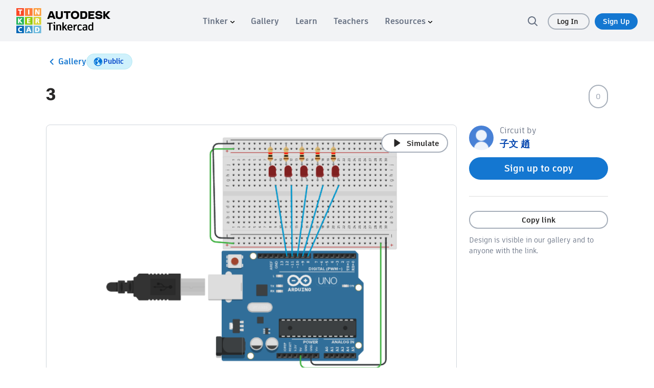

--- FILE ---
content_type: text/css
request_url: https://www.tinkercad.com/assets_fe_slabav/js/tinkercad-frontend/browser/styles.css?v=2025
body_size: 4942
content:
@keyframes shine{to{background-position-x:-200%}}.button-md{font-family:artifakt-element,sans-serif;border-radius:50px;border:none;font-weight:700;color:#fff;background-color:#0044c9;text-align:center;cursor:pointer;font-size:15px;line-height:21px;padding:7px 18px}.button-md:hover{box-shadow:0 0 8px #646e8073;color:#fff;text-decoration:none}.button-md:active{text-decoration:none;outline:3px solid #A6AEB9!important}.button-md:focus-visible,.button-md:focus{text-decoration:none;outline:2px solid #1477D1!important;outline-offset:1px;color:#fff;transition:none}.button-md.button-inverted{border:2px solid #1477D1;color:#1477d1;background-color:#fff}.button-md.button-inverted:hover{color:#1477d1;background-color:#fff}.button-md.button-alert{border:0px;color:#fff;background-color:#c61c07}.button-md.button-alert:hover{color:#fff;background-color:#df1f08}.button-md.button-text{border:2px solid transparent!important;color:#646e80;background-color:transparent!important}.button-md.button-text:hover{box-shadow:0 0 4px #646e8033}.button-md.button-inverted{padding:5px 16px}.button-sm{font-family:artifakt-element,sans-serif;border-radius:50px;border:none;font-weight:700;color:#fff;background-color:#0044c9;text-align:center;cursor:pointer;font-size:14px;line-height:21px;padding:4px 18px}.button-sm:hover{box-shadow:0 0 8px #646e8073;color:#fff;text-decoration:none}.button-sm:active{text-decoration:none;outline:3px solid #A6AEB9!important}.button-sm:focus-visible,.button-sm:focus{text-decoration:none;outline:2px solid #1477D1!important;outline-offset:1px;color:#fff;transition:none}.button-sm.button-inverted{border:2px solid #1477D1;color:#1477d1;background-color:#fff}.button-sm.button-inverted:hover{color:#1477d1;background-color:#fff}.button-sm.button-alert{border:0px;color:#fff;background-color:#c61c07}.button-sm.button-alert:hover{color:#fff;background-color:#df1f08}.button-sm.button-text{border:2px solid transparent!important;color:#646e80;background-color:transparent!important}.button-sm.button-text:hover{box-shadow:0 0 4px #646e8033}.button-sm.button-inverted{padding:2px 16px}.button-lg{font-family:artifakt-element,sans-serif;border-radius:50px;border:none;font-weight:700;color:#fff;background-color:#0044c9;text-align:center;cursor:pointer;font-size:16px;line-height:24px;padding:10px 20px}.button-lg:hover{box-shadow:0 0 8px #646e8073;color:#fff;text-decoration:none}.button-lg:active{text-decoration:none;outline:3px solid #A6AEB9!important}.button-lg:focus-visible,.button-lg:focus{text-decoration:none;outline:2px solid #1477D1!important;outline-offset:1px;color:#fff;transition:none}.button-lg.button-inverted{border:2px solid #1477D1;color:#1477d1;background-color:#fff}.button-lg.button-inverted:hover{color:#1477d1;background-color:#fff}.button-lg.button-alert{border:0px;color:#fff;background-color:#c61c07}.button-lg.button-alert:hover{color:#fff;background-color:#df1f08}.button-lg.button-text{border:2px solid transparent!important;color:#646e80;background-color:transparent!important}.button-lg.button-text:hover{box-shadow:0 0 4px #646e8033}.button-lg.button-inverted{padding:8px 18px}.button-sm:disabled,.button-md:disabled,.button-lg:disabled{background-color:#d0d5db!important}.button-sm:disabled:hover,.button-md:disabled:hover,.button-lg:disabled:hover{background-color:#d0d5db;box-shadow:none}.button-navigation{font-family:artifakt-element,sans-serif;font-weight:500;letter-spacing:0;font-size:16px;line-height:24px;color:#282727;font-weight:700;padding:8px 20px 8px 18px;border:2px solid transparent;border-radius:50px;display:flex;justify-content:flex-start;align-items:center;gap:12px;cursor:pointer;-webkit-user-select:none;user-select:none}.button-navigation:focus-visible,.button-navigation:focus{color:#282727;border-color:#646e80}.button-navigation:hover{color:#282727;background-color:#f2f3f5;text-decoration:none}.button-navigation:active{background-color:#d0d5db}.button-pill-left,.button-pill-right,.button-pill-middle{border-color:#a6aeb9;border-width:1px;border-style:solid}.button-pill-left{border-radius:50px 0 0 50px;padding:4px 8px 4px 12px}.button-pill-left.button-md{padding:7px 18px 7px 22px}.button-pill-left.button-lg{padding:10px 20px 10px 24px}.button-pill-right{border-radius:0 50px 50px 0;padding:4px 12px 4px 8px}.button-pill-right.button-md{padding:7px 22px 7px 18px}.button-pill-right.button-lg{padding:10px 24px 10px 20px}.button-pill-middle{border-radius:0;border-right-width:0;border-left-width:0;padding:4px 12px}.button-pill-middle.button-md{padding:7px 18px}.button-pill-middle.button-lg{padding:10px 20px}.button-pill-middle+.button-pill-middle{border-left-width:1px}@font-face{font-family:artifakt-element;font-weight:900;font-style:normal;src:url("./media/ArtifaktElementBold.woff2") format("woff2"),url("./media/ArtifaktElementBold.woff") format("woff"),url("./media/ArtifaktElementBold.ttf") format("truetype")}@font-face{font-family:artifakt-element;font-weight:600;font-style:normal;src:url("./media/ArtifaktElementSemiBold.woff2") format("woff2"),url("./media/ArtifaktElementSemiBold.woff") format("woff"),url("./media/ArtifaktElementSemiBold.ttf") format("truetype")}@font-face{font-family:artifakt-element;font-weight:500;font-style:normal;src:url("./media/ArtifaktElementRegular.woff2") format("woff2"),url("./media/ArtifaktElementRegular.woff") format("woff"),url("./media/ArtifaktElementRegular.ttf") format("truetype")}@font-face{font-family:artifakt-legend;font-weight:900;font-style:normal;src:url("./media/ArtifaktLegendExtraBold.woff2") format("woff2"),url("./media/ArtifaktLegendExtraBold.woff") format("woff"),url("./media/ArtifaktLegendExtraBold.ttf") format("truetype")}@font-face{font-family:artifakt-legend;font-weight:700;font-style:normal;src:url("./media/ArtifaktLegendBold.woff2") format("woff2"),url("./media/ArtifaktLegendBold.woff") format("woff"),url("./media/ArtifaktLegendBold.ttf") format("truetype")}@font-face{font-family:artifakt-legend;font-weight:500;font-style:normal;src:url("./media/ArtifaktLegendSemiBold.woff2") format("woff2"),url("./media/ArtifaktLegendSemiBold.woff") format("woff"),url("./media/ArtifaktLegendSemiBold.ttf") format("truetype")}@font-face{font-family:artifakt-legend;font-weight:100;font-style:normal;src:url("./media/ArtifaktLegendRegular.woff2") format("woff2"),url("./media/ArtifaktLegendRegular.woff") format("woff"),url("./media/ArtifaktLegendRegular.ttf") format("truetype")}body{font:200 18px/28px artifakt-element,sans-serif}body:has(.student-profile){overflow-y:scroll}body:has(bs-modal-backdrop,.modal-backdrop){overflow-y:hidden!important}body:not(:has(bs-modal-backdrop,.modal-backdrop)){overflow-y:scroll}section{padding:55px 0 70px}section.content{min-height:500px}@media (max-width: 720px){section.content{margin:0 5px;padding:25px 0}}@media (max-width: 1600px){section.content{margin:0 30px;padding:40px 0}}b,strong{font-weight:800}a,a:focus{outline:none;text-decoration:none;color:#0446af}a:hover,a:focus:hover{color:#03327d}a:focus-visible{text-decoration:none;color:inherit}a:not(.button-md):focus-visible,a:not(.button-sm):focus-visible,a:not(.button-lg):focus-visible{outline:2px solid #1477D1;outline-offset:1px;text-decoration:none}a:not(.button-md):focus-visible:active,a:not(.button-sm):focus-visible:active,a:not(.button-lg):focus-visible:active{outline:none}h1,.h1,h2,.h2,h3,.h3{margin-top:20px;color:#333;letter-spacing:-.02em}h1{font:900 44px/46px artifakt-element,serif;margin-bottom:40px}h2{font:800 28px/44px artifakt-element,serif;margin-bottom:40px}h3{font:800 26px/38px artifakt-element,serif;margin-bottom:30px}h4{font:700 20px/26px artifakt-element,serif;margin-bottom:20px}blockquote{line-height:135%}p{margin-bottom:20px}hr{border-color:#ddd}pre{white-space:pre-wrap;white-space:-moz-pre-wrap;white-space:-pre-wrap;white-space:-o-pre-wrap;word-wrap:break-word}.message{padding:15px 20px}.m-0{margin:0!important}.m-5{margin:5px!important}.m-10{margin:10px!important}.m-15{margin:15px!important}.m-20{margin:20px!important}.m-25{margin:25px!important}.m-30{margin:30px!important}.mv-0{margin-top:0!important;margin-bottom:0!important}.mv-5{margin-top:5px!important;margin-bottom:5px!important}.mv-10{margin-top:10px!important;margin-bottom:10px!important}.mv-15{margin-top:15px!important;margin-bottom:15px!important}.mv-20{margin-top:20px!important;margin-bottom:20px!important}.mv-30{margin-top:30px!important;margin-bottom:30px!important}.mv-40{margin-top:40px!important;margin-bottom:40px!important}.mv-50{margin-top:50px!important;margin-bottom:50px!important}.mv-60{margin-top:60px!important;margin-bottom:60px!important}.mv-70{margin-top:70px!important;margin-bottom:70px!important}.mv-80{margin-top:80px!important;margin-bottom:80px!important}.mv-90{margin-top:90px!important;margin-bottom:90px!important}.mv-100{margin-top:100px!important;margin-bottom:100px!important}.mh-0{margin-left:0!important;margin-right:0!important}.mh-5{margin-left:5px!important;margin-right:5px!important}.mh-10{margin-left:10px!important;margin-right:10px!important}.mh-15{margin-left:15px!important;margin-right:15px!important}.mh-20{margin-left:20px!important;margin-right:20px!important}.mh-30{margin-left:30px!important;margin-right:30px!important}.mt-0{margin-top:0!important}.mt-5{margin-top:5px!important}.mt-10{margin-top:10px!important}.mt-15{margin-top:15px!important}.mt-20{margin-top:20px!important}.mt-25{margin-top:25px!important}.mt-30{margin-top:30px!important}.mt-35{margin-top:35px!important}.mt-40{margin-top:40px!important}.mt-50{margin-top:50px!important}.mt-60{margin-top:60px!important}.mt-70{margin-top:70px!important}.mt-80{margin-top:80px!important}.mt-90{margin-top:90px!important}.mt-100{margin-top:100px!important}.mb-0{margin-bottom:0!important}.mb-5{margin-bottom:5px!important}.mb-10{margin-bottom:10px!important}.mb-15{margin-bottom:15px!important}.mb-20{margin-bottom:20px!important}.mb-25{margin-bottom:25px!important}.mb-30{margin-bottom:30px!important}.mb-40{margin-bottom:40px!important}.mb-50{margin-bottom:50px!important}.mb-60{margin-bottom:60px!important}.mb-70{margin-bottom:70px!important}.mb-80{margin-bottom:80px!important}.mb-90{margin-bottom:90px!important}.mb-100{margin-bottom:100px!important}.mr-0{margin-right:0!important}.mr-5{margin-right:5px!important}.mr-10{margin-right:10px!important}.mr-15{margin-right:15px!important}.mr-20{margin-right:20px!important}.mr-25{margin-right:25px!important}.mr-30{margin-right:30px!important}.mr-50{margin-right:50px!important}.mr-40{margin-right:40px!important}.mr-60{margin-right:60px!important}.mr-70{margin-right:70px!important}.mr-80{margin-right:80px!important}.mr-90{margin-right:90px!important}.mr-100{margin-right:100px!important}.ml-0{margin-left:0!important}.ml-5{margin-left:5px!important}.ml-10{margin-left:10px!important}.ml-15{margin-left:15px!important}.ml-20{margin-left:20px!important}.ml-25{margin-left:25px!important}.ml-30{margin-left:30px!important}.ml-40{margin-left:40px!important}.ml-50{margin-left:50px!important}.ml-60{margin-left:60px!important}.ml-70{margin-left:70px!important}.pv-0{padding-top:0!important;padding-bottom:0!important}.pv-5{padding-top:5px!important;padding-bottom:5px!important}.pv-10{padding-top:10px!important;padding-bottom:10px!important}.pv-15{padding-top:15px!important;padding-bottom:15px!important}.pv-20{padding-top:20px!important;padding-bottom:20px!important}.pv-25{padding-top:25px!important;padding-bottom:25px!important}.pv-30{padding-top:30px!important;padding-bottom:30px!important}.pv-40{padding-top:40px!important;padding-bottom:40px!important}.pv-50{padding-top:50px!important;padding-bottom:50px!important}.pv-60{padding-top:60px!important;padding-bottom:60px!important}.pv-70{padding-top:70px!important;padding-bottom:70px!important}.pv-80{padding-top:80px!important;padding-bottom:80px!important}.pv-90{padding-top:90px!important;padding-bottom:90px!important}.pv-100{padding-top:100px!important;padding-bottom:100px!important}.ph-0{padding-left:0!important;padding-right:0!important}.ph-5{padding-left:5px!important;padding-right:5px!important}.ph-10{padding-left:10px!important;padding-right:10px!important}.ph-15{padding-left:15px!important;padding-right:15px!important}.ph-20{padding-left:20px!important;padding-right:20px!important}.ph-25{padding-left:25px!important;padding-right:25px!important}.ph-30{padding-left:30px!important;padding-right:30px!important}.ph-40{padding-left:40px!important;padding-right:40px!important}.ph-50{padding-left:50px!important;padding-right:50px!important}.ph-60{padding-left:60px!important;padding-right:60px!important}.ph-70{padding-left:70px!important;padding-right:70px!important}.ph-80{padding-left:80px!important;padding-right:80px!important}.ph-90{padding-left:90px!important;padding-right:90px!important}.ph-100{padding-left:100px!important;padding-right:100px!important}.p-0{padding:0!important}.p-5{padding:5px!important}.p-10{padding:10px!important}.p-15{padding:15px!important}.p-20{padding:20px!important}.p-25{padding:25px!important}.p-30{padding:30px!important}.pt-0{padding-top:0!important}.pt-5{padding-top:5px!important}.pt-10{padding-top:10px!important}.pt-15{padding-top:15px!important}.pt-20{padding-top:20px!important}.pt-25{padding-top:25px!important}.pt-30{padding-top:30px!important}.pt-35{padding-top:35px!important}.pt-40{padding-top:40px!important}.pt-50{padding-top:50px!important}.pt-60{padding-top:60px!important}.pt-70{padding-top:70px!important}.pt-75{padding-top:75px!important}.pt-80{padding-top:80px!important}.pt-90{padding-top:90px!important}.pt-100{padding-top:100px!important}.pb-0{padding-bottom:0!important}.pb-5{padding-bottom:5px!important}.pb-10{padding-bottom:10px!important}.pb-15{padding-bottom:15px!important}.pb-20{padding-bottom:20px!important}.pb-30{padding-bottom:30px!important}.pb-40{padding-bottom:40px!important}.pb-50{padding-bottom:50px!important}.pb-60{padding-bottom:60px!important}.pb-70{padding-bottom:70px!important}.pb-80{padding-bottom:80px!important}.pb-90{padding-bottom:90px!important}.pb-100{padding-bottom:100px!important}.pr-0{padding-right:0!important}.pr-5{padding-right:5px!important}.pr-10{padding-right:10px!important}.pr-15{padding-right:15px!important}.pr-20{padding-right:20px!important}.pr-25{padding-right:25px!important}.pr-30{padding-right:30px!important}.pr-35{padding-right:35px!important}.pr-40{padding-right:40px!important}.pr-50{padding-right:50px!important}.pr-60{padding-right:60px!important}.pr-70{padding-right:70px!important}.pr-80{padding-right:80px!important}.pr-90{padding-right:90px!important}.pr-100{padding-right:100px!important}.pl-0{padding-left:0!important}.pl-5{padding-left:5px!important}.pl-10{padding-left:10px!important}.pl-15{padding-left:15px!important}.pl-20{padding-left:20px!important}.pl-30{padding-left:30px!important}.pl-40{padding-left:40px!important}.pl-50{padding-left:50px!important}.form-group{margin-bottom:20px}.label{border-radius:3px;padding:4px 7px;vertical-align:middle}.close{font-size:42px}.text-center{text-align:center}.text-primary{color:#428bca}.text-white{color:#fff}.text-info{color:#6ba3b9}.text-success{color:#43b046}.text-warning{color:#df8738}.text-muted{color:#888}.text-danger,a.text-danger{color:#db4e32}.list-group-item.active{background-color:#74bde2;color:#fff}.list-group-item.active{border-color:#56afdb}.text-sm{line-height:150%;font-size:80%}.text-xl{font-size:400%;line-height:120%}.img-rounded{border-radius:50%}.img-responsive{margin-left:auto;margin-right:auto}.alert-dismissable .close,.alert-dismissible .close{right:0}.alert{border-radius:0;border:0;font-size:18px;padding:10px 15px;margin-bottom:40px}.alert a{text-decoration:underline;color:#fff!important}.alert a:hover{text-decoration:underline}.bg-info,.alert-info{background-color:#5fc0e9;color:#fff}.bg-success,.alert-success{background-color:#43b046;color:#e6f5e6}.bg-warning,.alert-warning{background-color:#df8738;color:#f8eadd}.bg-danger,.alert-danger{background-color:#db4e32;color:#f8d9d3}.bg-primary,.btn-primary,.label-primary,.progress-bar{background-color:#4585d3}.bg-primary a{color:#fff}.btn-info,.label-info,.progress-bar-info{background-color:#6ba3b9}.btn-success,.label-success,.progress-bar-success{background-color:#22b45c}.btn-warning,.label-warning,.progress-bar-warning{background-color:#df8738}.btn-danger,.label-danger,.progress-bar-danger{background-color:#ff4037}.help-block{font-size:14px;line-height:18px;margin-top:13px}.badge{padding:3px 5px}.list-group-item>.badge{margin-top:4px;background-color:#ef6644}.dropdown-menu{border-radius:3px!important;box-shadow:1px 1px 1px #0000001a;font-size:inherit;border-color:#ddd;min-width:200px;float:right;right:0}.dropdown-menu>li>a{font-size:90%;padding:7px 15px}.dropdown-menu li a .badge{background-color:#ef6644;padding:3px 6px}.dropdown-menu .glyphicon,.list-group-item .glyphicon,.dropdown-menu .fa,.list-group-item .fa,.user .fa{margin-right:6px;opacity:.75}.nav-tabs>li.active>a,.nav-tabs>li.active>a:hover,.nav-tabs>li.active>a:focus{background:#f9f9f9 url("./media/bg-light-grey.jpg")}.modal .modal-body .nav-tabs>li.active>a,.modal .modal-body .nav-tabs>li.active>a:hover,.modal .modal-body .nav-tabs>li.active>a:focus{background:#fff}.dropdown-header{color:#bbb;display:block;font-size:70%;font-weight:700;padding:11px 15px 5px;text-transform:uppercase}.dropdown-menu.tinkercad-for{width:460px;font-size:80%}.dropdown-menu.tinkercad-for li{width:19.3%;display:inline-block;text-align:center}.dropdown-menu.tinkercad-for li.dropdown-header,.dropdown-menu.tinkercad-for li.divider{width:100%!important;text-align:left!important}.dropdown-menu>li>a{white-space:normal}.dropdown-menu-left{right:0;left:auto}.nav-tabs>li>a{padding:16px 25px}.user h3 small{line-height:12px;display:block;margin-top:15px}#userInfo .nav-tabs>li.active>a{background:#f9f9f9 url("./media/bg-light-grey.jpg");font-weight:700}.thumbnail{box-shadow:1px 2px 8px #00000009;padding-bottom:4px;overflow:hidden;border-radius:3px;line-height:13px;border:1px solid #EEE;position:relative;transition:all .25s ease}.thumbnail.success{border:1px solid #EEE}.thumbnail:hover{box-shadow:1px 2px 15px #74bde240;transition:all .25s ease}.thumbnail h3{font-size:80%;margin:0 0 0 3px;padding:8px 10px 0 0;text-overflow:ellipsis;white-space:nowrap;overflow:hidden;font-weight:600;line-height:18px}.thumbnail h3 a{color:#444}.thumbnail h3 a:hover{color:#ef6644}.thumbnail img.img-circle,.thumbnail img.img-rounded{margin:4px 4px 0 0;float:left}.thumbnail small{font-size:70%;color:#999;padding:0 0 5px;text-overflow:ellipsis;white-space:nowrap;overflow:hidden}.thumbnail small a{color:#999;text-decoration:none}.thumbnail small a:hover{color:#ef6644}.thumbnail .design-stats{bottom:5px;right:10px;position:absolute;background-color:#fff;padding-left:10px}.thumbnail .design-stats a{font-size:95%;color:#bbb;text-decoration:none}.thumbnail .design-stats a.active{color:#43b046}.thumbnail a:hover{text-decoration:none}.thumbnail .design-stats .likes{margin-right:5px}.thumbnail .label{position:absolute;left:20px;top:10px;cursor:help}.thumbnail .label-link{background:none;color:#bbb}.thumbnail .label+.label{left:45px;padding:5px}.thumbnail .design-stats .likes,.thumbnail .design-stats .collections{margin-right:5px}.thumbnail .extras{position:absolute;left:10px;top:15px;cursor:help;width:97%}.thumbnail .extras .label-link{background:none;color:#bbb}.thumbnail a.options{right:15px;border-radius:2px;position:absolute;padding:15px;top:0;color:#aaa}.thumbnail a.options:hover{color:#ef6644}.btn{padding:6px 16px;font-weight:500;border-radius:5px;transition:all .25s ease}.btn-xs{font-size:16px;font-weight:600;padding:4px 10px 2px}.btn-default{border:1px solid #CCC}.btn-link{color:#2e4258}.btn-link:hover{color:#4981d6;text-decoration:none!important}.btn-link:focus{color:#4981d6;text-decoration:none!important;box-shadow:0 0 1px 3px #4981d6}.btn-link.active{font-weight:900!important;color:#ef6644;border:none;box-shadow:none!important}.btn-info a:hover,.thumbnail .btn-info a:hover{color:#fff!important}.btn-group-justified>.btn-group{float:none;display:table-cell;width:1%}.btn-group-justified>.btn-group>.dropdown-menu{width:100%}.lead{font:200 22px/34px artifakt-element,sans-serif;letter-spacing:-1px}.btn-lg,.btn-group-lg>.btn{padding:13px 22px}.table>thead>tr>td.success,.table>tbody>tr>td.success,.table>tfoot>tr>td.success,.table>thead>tr>th.success,.table>tbody>tr>th.success,.table>tfoot>tr>th.success,.table>thead>tr.success>td,.table>tbody>tr.success>td,.table>tfoot>tr.success>td,.table>thead>tr.success>th,.table>tbody>tr.success>th,.table>tfoot>tr.success>th{background-color:#ebf8e6}.table-hover>tbody>tr>td.success:hover,.table-hover>tbody>tr>th.success:hover,.table-hover>tbody>tr.success:hover>td,.table-hover>tbody>tr:hover>.success,.table-hover>tr{vertical-align:middle!important}tbody>tr.success:hover>th{background-color:#ddf1d6}pre{color:#999;font-size:12px;line-height:14px;padding:7px 10px}.modal-header{border:none;border-bottom:1px solid #dfe3e8;padding:20px 25px 10px;background:#f2f3f5;border-radius:6px 6px 0 0;color:#224065}.modal-header .close{margin:-10px 0 0 -5px!important;font-weight:100}.modal-header.bg-primary,.modal-header.bg-danger,.modal-header.bg-info{color:#fff}.modal-header.bg-primary .close,.modal-header.bg-danger .close,.modal-header.bg-info .close{color:#fff;opacity:.75}.modal-body{padding:25px;background:#fff}.modal-body label{margin-top:0!important;font-size:14px!important}.modal-body .form-control{margin-bottom:15px;height:40px;font-size:16px;line-height:24px}.modal-body p{margin-bottom:0;font-size:16px}.modal-body p.space-above{margin-top:10px}.modal-content{box-shadow:0 2px 10px #00000026;border-radius:5px}.modal-content .thumbnails{margin:5px 0}.modal-content .thumbnails>div{padding:0;cursor:pointer}.modal-footer{border:none;margin:0;padding:25px;background:#fff}.modal-lg .modal-title{line-height:1em;margin:0;font-size:18px}.license a{bottom:20px;height:20px;opacity:.25;position:absolute;right:15px;width:65px;z-index:2;cursor:help}.table>tbody>tr>td,.table>tbody>tr>td a{vertical-align:middle}.btn-empty{background:none!important;color:#646e80!important;border:1px solid #D0D5DB}.modal-footer,.modal-body{background:none}@media (min-width: 1199px){.modal-md{width:800px}.modal-lg{width:1000px}}@media (min-width: 1599px){.modal-md{width:1000px}.modal-lg{width:1400px}}body #adsk-eprivacy-privacy-settings-footer-container{display:grid;width:100%;padding:10px!important;background:#1477d1!important;grid-template-columns:auto auto;grid-column-gap:22px;justify-content:center}@media (max-width: 410px){body #adsk-eprivacy-privacy-settings-footer-container{grid-template-columns:1fr 1fr}}body #adsk-eprivacy-privacy-settings-footer-container #adsk-eprivacy-privacy-settings-footer-link,body #adsk-eprivacy-privacy-settings-footer-container #childrens-privacy-policy-footer-link{color:#fff!important;font-weight:700;text-decoration:none!important;border:none!important;background:none!important;font-size:16px}body #adsk-eprivacy-privacy-settings-footer-container #adsk-eprivacy-privacy-settings-footer-link:focus-visible,body #adsk-eprivacy-privacy-settings-footer-container #childrens-privacy-policy-footer-link:focus-visible{outline:1px solid #ffffff;outline-offset:4px}body #adsk-eprivacy-privacy-settings-footer-container #adsk-eprivacy-privacy-settings-footer-link{text-align:left}body #adsk-eprivacy-privacy-settings-footer-container #childrens-privacy-policy-footer-link{text-align:right}body:has(tk-codeblocks-viewer){overflow-y:auto}.body-background-signinsignup #adsk-eprivacy-privacy-settings-footer-container,.body-background-join #adsk-eprivacy-privacy-settings-footer-container{background:transparent!important;position:absolute;bottom:0;left:0}@media print{.notifications-wrapper,div#adsk-eprivacy-privacy-settings-footer-container{display:none!important}}.btn-white.activities{background:#fff;border-radius:5px;color:#4076c7;font-size:16px;line-height:28px}.btn-white.activities:hover,.btn-group.open .btn-white.activities{background:#f1f7ff;color:#4076c7}.btn-white.activities:disabled{background-color:#fff!important;color:#4076c7;opacity:.5;pointer-events:none}.btn-white.activities:active{background:#4981d6;color:#fff}.btn-white.activities:active img{filter:invert(100%) sepia(94%) saturate(24%) hue-rotate(43deg) brightness(105%) contrast(106%)}.blue-icon{filter:invert(48%) sepia(24%) saturate(4090%) hue-rotate(198deg) brightness(92%) contrast(80%)}.btn-group .dropdown-toggle.compact{width:40px;height:40px;background:transparent;opacity:.4;padding:0!important;margin:0!important;border:none}.btn-group .dropdown-toggle.compact span{font-size:20px;color:#2e4258}.btn-group .dropdown-toggle.compact:hover,.btn-group.open .dropdown-toggle.compact{background:#4981d6!important;opacity:1;border:unset}.btn-group .dropdown-toggle.compact:hover span,.btn-group.open .dropdown-toggle.compact span{color:#fff}.btn-group .dropdown-toggle.compact img{filter:invert(20%) sepia(4%) saturate(6391%) hue-rotate(174deg) brightness(97%) contrast(84%)}.btn-group .dropdown-toggle.compact img:hover,.btn-group .dropdown-toggle.compact:hover img,.btn-group.open .dropdown-toggle.compact img{filter:invert(100%) sepia(100%) saturate(0%) hue-rotate(330deg) brightness(107%) contrast(101%)}.dropdown-item.dropdown-item-danger{color:#fb4725!important;display:grid;grid-template-columns:20px auto;align-items:center;gap:8px}.dropdown-item.dropdown-item-danger img{filter:invert(34%) sepia(70%) saturate(1616%) hue-rotate(343deg) brightness(98%) contrast(101%)}.dropdown-item.dropdown-item-danger:hover{color:#fb4725}.dropdown-item{cursor:pointer}@media (min-width: 1200px) and (max-width: 1599px){.hidden-lg{display:none!important}}.visible-xl-block,.visible-xl-inline,.visible-xl-inline-block,.visible-xl{display:none!important}@media (min-width: 1600px){.no-bg-xl{background-image:none!important}.col-xl-1,.col-xl-2,.col-xl-3,.col-xl-4,.col-xl-5,.col-xl-6,.col-xl-7,.col-xl-8,.col-xl-9,.col-xl-10,.col-xl-11,.col-xl-12{float:left}.col-xl-12{width:100%}.col-xl-11{width:91.66666667%}.col-xl-10{width:83.33333333%}.col-xl-9{width:75%}.col-xl-8{width:66.66666667%}.col-xl-7{width:58.33333333%}.col-xl-6{width:50%}.col-xl-5{width:41.66666667%}.col-xl-4{width:33.33333333%}.col-xl-3{width:25%}.col-xl-2{width:16.66666667%}.col-xl-1{width:8.33333333%}.col-xl-pull-12{right:100%}.col-xl-pull-11{right:91.66666667%}.col-xl-pull-10{right:83.33333333%}.col-xl-pull-9{right:75%}.col-xl-pull-8{right:66.66666667%}.col-xl-pull-7{right:58.33333333%}.col-xl-pull-6{right:50%}.col-xl-pull-5{right:41.66666667%}.col-xl-pull-4{right:33.33333333%}.col-xl-pull-3{right:25%}.col-xl-pull-2{right:16.66666667%}.col-xl-pull-1{right:8.33333333%}.col-xl-pull-0{right:auto}.col-xl-push-12{left:100%}.col-xl-push-11{left:91.66666667%}.col-xl-push-10{left:83.33333333%}.col-xl-push-9{left:75%}.col-xl-push-8{left:66.66666667%}.col-xl-push-7{left:58.33333333%}.col-xl-push-6{left:50%}.col-xl-push-5{left:41.66666667%}.col-xl-push-4{left:33.33333333%}.col-xl-push-3{left:25%}.col-xl-push-2{left:16.66666667%}.col-xl-push-1{left:8.33333333%}.col-xl-push-0{left:auto}.col-xl-offset-12{margin-left:100%}.col-xl-offset-11{margin-left:91.66666667%}.col-xl-offset-10{margin-left:83.33333333%}.col-xl-offset-9{margin-left:75%}.col-xl-offset-8{margin-left:66.66666667%}.col-xl-offset-7{margin-left:58.33333333%}.col-xl-offset-6{margin-left:50%}.col-xl-offset-5{margin-left:41.66666667%}.col-xl-offset-4{margin-left:33.33333333%}.col-xl-offset-3{margin-left:25%}.col-xl-offset-2{margin-left:16.66666667%}.col-xl-offset-1{margin-left:8.33333333%}.col-xl-offset-0{margin-left:0}.visible-xl{display:block!important}table.visible-xl{display:table}tr.visible-xl{display:table-row!important}th.visible-xl,td.visible-xl{display:table-cell!important}.visible-xl-block{display:block!important}.visible-xl-inline{display:inline!important}.visible-xl-inline-block{display:inline-block!important}.hidden-xl{display:none!important}}


--- FILE ---
content_type: text/javascript
request_url: https://www.tinkercad.com/assets_fe_slabav/js/tinkercad-frontend/browser/chunk-5GTHN3XC.js
body_size: 2122
content:
import{e as m}from"./chunk-2FLOIADQ.js";import{Da as c,Ia as r,Ma as n,Xa as s,Xc as l,Ya as L,Yb as d,Za as a,Zb as h,ba as t,wa as o}from"./chunk-KGACPYN5.js";function f(e,C){e&1&&(t(),a(0,"path",8))}function u(e,C){e&1&&(t(),a(0,"path",9))}function _(e,C){e&1&&(t(),a(0,"path",10))}function v(e,C){e&1&&(t(),a(0,"path",9))}function E(e,C){e&1&&(t(),a(0,"path",10))}function g(e,C){e&1&&(t(),a(0,"path",11))}function w(e,C){e&1&&(t(),a(0,"path",12))}function M(e,C){e&1&&(t(),a(0,"path",13))}function T(e,C){e&1&&(t(),a(0,"path",14))}var H=(()=>{let C=class C{constructor(){this.type=l.RELEVANCE,this.TYPES=l}};C.\u0275fac=function(p){return new(p||C)},C.\u0275cmp=c({type:C,selectors:[["tk-search-icons"]],inputs:{type:"type"},decls:10,vars:10,consts:[["width","24","height","24","viewBox","0 0 24 24","fill","none","xmlns","http://www.w3.org/2000/svg",3,"ngSwitch"],["fill-rule","evenodd","clip-rule","evenodd","d","M23 9.13754C23 9.12488 22.9996 9.1124 22.9989 9.10011C22.9805 8.79579 22.735 8.60466 22.2604 8.5287L15.6225 7.56257L12.6484 1.54317C12.4805 1.18143 12.2647 1 12 1C11.7353 1 11.5195 1.18143 11.3516 1.54317L8.37745 7.56257L1.73964 8.5287C1.24692 8.60773 1 8.81142 1 9.13754C1 9.32342 1.11011 9.5349 1.33033 9.7731L6.14297 14.4568L5.00627 21.0728C4.98847 21.1964 4.97958 21.2843 4.97958 21.3377C4.97958 21.5236 5.02518 21.6794 5.11749 21.8074C5.20981 21.9354 5.34884 22 5.53458 22C5.69252 22 5.86936 21.9466 6.06289 21.8408L11.9989 18.7187L17.0127 21.3553L17.936 21.8408C18.1206 21.9466 18.2964 22 18.4643 22C18.6412 22 18.7746 21.9354 18.8669 21.8074C18.9593 21.6794 19.006 21.5236 19.006 21.3377C19.006 21.2231 19.0015 21.1352 18.9926 21.0728L17.8559 14.4568L22.6552 9.7731C22.8843 9.54381 22.9989 9.33233 22.9989 9.13754H23ZM19.4195 10.1363L15.7068 13.7596L16.585 18.8707L11.9988 16.459L7.41397 18.8704L8.29237 13.7578L4.57235 10.1375L9.70515 9.3904L12 4.74578L14.2949 9.3904L19.4195 10.1363Z","fill","#646E80",4,"ngSwitchCase"],["d","M13 7C13 6.44772 12.5523 6 12 6C11.4477 6 11 6.44772 11 7V13H17C17.5523 13 18 12.5523 18 12C18 11.4477 17.5523 11 17 11H13V7Z","fill","#646E80",4,"ngSwitchCase"],["fill-rule","evenodd","clip-rule","evenodd","d","M22 12C22 17.5228 17.5228 22 12 22C6.47715 22 2 17.5228 2 12C2 6.47715 6.47715 2 12 2C17.5228 2 22 6.47715 22 12ZM20 12C20 16.4183 16.4183 20 12 20C7.58172 20 4 16.4183 4 12C4 7.58172 7.58172 4 12 4C16.4183 4 20 7.58172 20 12Z","fill","#646E80",4,"ngSwitchCase"],["d","M3 19L8.5 11.5L12.5 15L19 6","stroke","#646E80","stroke-width","2","stroke-linecap","round","stroke-linejoin","round",4,"ngSwitchCase"],["d","M20 11V6C20 5.44772 19.5523 5 19 5H14","stroke","#646E80","stroke-width","2","stroke-linecap","round","stroke-linejoin","round",4,"ngSwitchCase"],["fill-rule","evenodd","clip-rule","evenodd","d","M19.657 4.01049C17.6615 2.61447 15.3117 2.76976 13.5237 3.83695C12.9471 4.1811 12.429 4.62008 12 5.13245C11.5708 4.61985 11.0523 4.18131 10.4754 3.83786C8.68757 2.77347 6.33816 2.62238 4.34299 4.01049C2.93354 4.9897 2.06388 6.65231 2.00391 8.38632C2.00391 15 12 21 12 21C12 21 21.9961 15 21.9961 8.38632C21.9361 6.65231 21.0664 4.9897 19.657 4.01049ZM19.9959 8.42156C19.9465 7.29855 19.3729 6.24841 18.5159 5.653L18.5105 5.64927C16.8618 4.49586 14.7425 4.97236 13.5334 6.41639L12 8.24787L10.4665 6.41639C9.26165 4.9774 7.14007 4.50089 5.48521 5.65224L5.48412 5.653C4.62709 6.24841 4.0535 7.29856 4.00404 8.42157C4.01289 9.56218 4.45064 10.7955 5.25959 12.0839C6.07289 13.3792 7.19053 14.6162 8.36478 15.7095C9.53219 16.7964 10.7082 17.6977 11.5965 18.3288C11.7393 18.4303 11.8742 18.5244 12 18.6109C12.1257 18.5244 12.2606 18.4302 12.4035 18.3288C13.2917 17.6977 14.4678 16.7964 15.6352 15.7095C16.8094 14.6162 17.9271 13.3792 18.7404 12.0838C19.5493 10.7954 19.9871 9.56217 19.9959 8.42156Z","fill","#646E80",4,"ngSwitchCase"],["fill-rule","evenodd","clip-rule","evenodd","d","M20.25 8.0571C20.25 3.71771 16.7323 0.199951 12.3929 0.199951H8.85004C8.29775 0.199951 7.85004 0.647666 7.85004 1.19995C7.85004 1.75224 8.29775 2.19995 8.85004 2.19995H12.3929C15.6277 2.19995 18.25 4.82228 18.25 8.0571V10.3151L16.1675 8.23258C15.7769 7.84206 15.1438 7.84206 14.7533 8.23258C14.3627 8.6231 14.3627 9.25627 14.7533 9.64679L17.927 12.8206C18.6523 13.5458 19.8282 13.5458 20.5534 12.8206L23.7272 9.64679C24.1178 9.25627 24.1178 8.62311 23.7272 8.23258C23.3367 7.84206 22.7035 7.84206 22.313 8.23258L20.25 10.2956V8.0571ZM0.292893 12.087C-0.0976311 11.6964 -0.097631 11.0633 0.292893 10.6727L3.46669 7.49896C4.19194 6.7737 5.36782 6.7737 6.09308 7.49896L9.26687 10.6728C9.6574 11.0633 9.6574 11.6964 9.26687 12.087C8.87635 12.4775 8.24318 12.4775 7.85266 12.087L5.75004 9.98434L5.75004 12.2624C5.75004 15.4972 8.37237 18.1196 11.6072 18.1196H15.15C15.7023 18.1196 16.15 18.5673 16.15 19.1196C16.15 19.6719 15.7023 20.1196 15.15 20.1196H11.6072C7.2678 20.1196 3.75004 16.6018 3.75004 12.2624L3.75004 10.044L1.70711 12.087C1.31658 12.4775 0.683417 12.4775 0.292893 12.087Z","fill","#646E80",4,"ngSwitchCase"],["fill-rule","evenodd","clip-rule","evenodd","d","M23 9.13754C23 9.12488 22.9996 9.1124 22.9989 9.10011C22.9805 8.79579 22.735 8.60466 22.2604 8.5287L15.6225 7.56257L12.6484 1.54317C12.4805 1.18143 12.2647 1 12 1C11.7353 1 11.5195 1.18143 11.3516 1.54317L8.37745 7.56257L1.73964 8.5287C1.24692 8.60773 1 8.81142 1 9.13754C1 9.32342 1.11011 9.5349 1.33033 9.7731L6.14297 14.4568L5.00627 21.0728C4.98847 21.1964 4.97958 21.2843 4.97958 21.3377C4.97958 21.5236 5.02518 21.6794 5.11749 21.8074C5.20981 21.9354 5.34884 22 5.53458 22C5.69252 22 5.86936 21.9466 6.06289 21.8408L11.9989 18.7187L17.0127 21.3553L17.936 21.8408C18.1206 21.9466 18.2964 22 18.4643 22C18.6412 22 18.7746 21.9354 18.8669 21.8074C18.9593 21.6794 19.006 21.5236 19.006 21.3377C19.006 21.2231 19.0015 21.1352 18.9926 21.0728L17.8559 14.4568L22.6552 9.7731C22.8843 9.54381 22.9989 9.33233 22.9989 9.13754H23ZM19.4195 10.1363L15.7068 13.7596L16.585 18.8707L11.9988 16.459L7.41397 18.8704L8.29237 13.7578L4.57235 10.1375L9.70515 9.3904L12 4.74578L14.2949 9.3904L19.4195 10.1363Z","fill","#646E80"],["d","M13 7C13 6.44772 12.5523 6 12 6C11.4477 6 11 6.44772 11 7V13H17C17.5523 13 18 12.5523 18 12C18 11.4477 17.5523 11 17 11H13V7Z","fill","#646E80"],["fill-rule","evenodd","clip-rule","evenodd","d","M22 12C22 17.5228 17.5228 22 12 22C6.47715 22 2 17.5228 2 12C2 6.47715 6.47715 2 12 2C17.5228 2 22 6.47715 22 12ZM20 12C20 16.4183 16.4183 20 12 20C7.58172 20 4 16.4183 4 12C4 7.58172 7.58172 4 12 4C16.4183 4 20 7.58172 20 12Z","fill","#646E80"],["d","M3 19L8.5 11.5L12.5 15L19 6","stroke","#646E80","stroke-width","2","stroke-linecap","round","stroke-linejoin","round"],["d","M20 11V6C20 5.44772 19.5523 5 19 5H14","stroke","#646E80","stroke-width","2","stroke-linecap","round","stroke-linejoin","round"],["fill-rule","evenodd","clip-rule","evenodd","d","M19.657 4.01049C17.6615 2.61447 15.3117 2.76976 13.5237 3.83695C12.9471 4.1811 12.429 4.62008 12 5.13245C11.5708 4.61985 11.0523 4.18131 10.4754 3.83786C8.68757 2.77347 6.33816 2.62238 4.34299 4.01049C2.93354 4.9897 2.06388 6.65231 2.00391 8.38632C2.00391 15 12 21 12 21C12 21 21.9961 15 21.9961 8.38632C21.9361 6.65231 21.0664 4.9897 19.657 4.01049ZM19.9959 8.42156C19.9465 7.29855 19.3729 6.24841 18.5159 5.653L18.5105 5.64927C16.8618 4.49586 14.7425 4.97236 13.5334 6.41639L12 8.24787L10.4665 6.41639C9.26165 4.9774 7.14007 4.50089 5.48521 5.65224L5.48412 5.653C4.62709 6.24841 4.0535 7.29856 4.00404 8.42157C4.01289 9.56218 4.45064 10.7955 5.25959 12.0839C6.07289 13.3792 7.19053 14.6162 8.36478 15.7095C9.53219 16.7964 10.7082 17.6977 11.5965 18.3288C11.7393 18.4303 11.8742 18.5244 12 18.6109C12.1257 18.5244 12.2606 18.4302 12.4035 18.3288C13.2917 17.6977 14.4678 16.7964 15.6352 15.7095C16.8094 14.6162 17.9271 13.3792 18.7404 12.0838C19.5493 10.7954 19.9871 9.56217 19.9959 8.42156Z","fill","#646E80"],["fill-rule","evenodd","clip-rule","evenodd","d","M20.25 8.0571C20.25 3.71771 16.7323 0.199951 12.3929 0.199951H8.85004C8.29775 0.199951 7.85004 0.647666 7.85004 1.19995C7.85004 1.75224 8.29775 2.19995 8.85004 2.19995H12.3929C15.6277 2.19995 18.25 4.82228 18.25 8.0571V10.3151L16.1675 8.23258C15.7769 7.84206 15.1438 7.84206 14.7533 8.23258C14.3627 8.6231 14.3627 9.25627 14.7533 9.64679L17.927 12.8206C18.6523 13.5458 19.8282 13.5458 20.5534 12.8206L23.7272 9.64679C24.1178 9.25627 24.1178 8.62311 23.7272 8.23258C23.3367 7.84206 22.7035 7.84206 22.313 8.23258L20.25 10.2956V8.0571ZM0.292893 12.087C-0.0976311 11.6964 -0.097631 11.0633 0.292893 10.6727L3.46669 7.49896C4.19194 6.7737 5.36782 6.7737 6.09308 7.49896L9.26687 10.6728C9.6574 11.0633 9.6574 11.6964 9.26687 12.087C8.87635 12.4775 8.24318 12.4775 7.85266 12.087L5.75004 9.98434L5.75004 12.2624C5.75004 15.4972 8.37237 18.1196 11.6072 18.1196H15.15C15.7023 18.1196 16.15 18.5673 16.15 19.1196C16.15 19.6719 15.7023 20.1196 15.15 20.1196H11.6072C7.2678 20.1196 3.75004 16.6018 3.75004 12.2624L3.75004 10.044L1.70711 12.087C1.31658 12.4775 0.683417 12.4775 0.292893 12.087Z","fill","#646E80"]],template:function(p,i){p&1&&(t(),s(0,"svg",0),r(1,f,1,0,"path",1)(2,u,1,0,"path",2)(3,_,1,0,"path",3)(4,v,1,0,"path",2)(5,E,1,0,"path",3)(6,g,1,0,"path",4)(7,w,1,0,"path",5)(8,M,1,0,"path",6)(9,T,1,0,"path",7),L()),p&2&&(n("ngSwitch",i.type),o(),n("ngSwitchCase",i.TYPES.RELEVANCE),o(),n("ngSwitchCase",i.TYPES.CREATED),o(),n("ngSwitchCase",i.TYPES.CREATED),o(),n("ngSwitchCase",i.TYPES.MODIFIED),o(),n("ngSwitchCase",i.TYPES.MODIFIED),o(),n("ngSwitchCase",i.TYPES.POPULAR),o(),n("ngSwitchCase",i.TYPES.POPULAR),o(),n("ngSwitchCase",i.TYPES.LIKES),o(),n("ngSwitchCase",i.TYPES.REMIX))},dependencies:[m,d,h],encapsulation:2});let e=C;return e})();export{H as a};


--- FILE ---
content_type: text/javascript
request_url: https://www.tinkercad.com/assets_fe_slabav/js/tinkercad-frontend/browser/chunk-BPERSKDA.js
body_size: 2314
content:
import{a as _}from"./chunk-XAZEUCHK.js";import{Da as s,Ha as d,Ia as f,La as u,Sa as h,Xa as o,Ya as l,Za as i,ba as n,da as r,wa as m}from"./chunk-KGACPYN5.js";function v(e,t){e&1&&(n(),i(0,"path",1))}function g(e,t){e&1&&(n(),o(0,"g",5),i(1,"path",6),l(),o(2,"defs")(3,"clipPath",7),i(4,"rect",8),l()())}function S(e,t){e&1&&(n(),i(0,"path",2))}function V(e,t){e&1&&(n(),i(0,"path",3))}function T(e,t){e&1&&(n(),i(0,"path",4))}function H(e,t){e&1&&(n(),i(0,"path",2))}var I=(()=>{let t=class t extends _{constructor(){super(...arguments),this.type="pinterest"}};t.\u0275fac=(()=>{let c;return function(C){return(c||(c=r(t)))(C||t)}})(),t.\u0275cmp=s({type:t,selectors:[["tk-tinkercad-social-icon"]],inputs:{type:"type"},features:[d],decls:7,vars:3,consts:[["viewBox","0 0 24 24","fill","none","xmlns","http://www.w3.org/2000/svg"],["fill-rule","evenodd","clip-rule","evenodd","d","M13.3361 16.5046C12.0849 16.4111 11.5588 15.8086 10.5773 15.2295C10.0365 17.981 9.37683 20.621 7.42322 22C6.82098 17.8369 8.30855 14.7139 9.00026 11.3949C7.82115 9.46399 9.14181 5.58398 11.6296 6.5397C14.6888 7.71616 8.9789 13.7141 12.81 14.462C16.8134 15.2437 18.4452 7.71227 15.9654 5.26324C12.38 1.72474 5.52836 5.18143 6.3723 10.2444C6.57661 11.4819 7.89193 11.8572 6.89843 13.5647C4.60296 13.0713 3.91927 11.3118 4.0074 8.96535C4.14895 5.12689 7.55542 2.43894 10.9712 2.06756C15.2924 1.59619 19.3465 3.60891 19.906 7.56034C20.5363 12.0208 17.9564 16.8526 13.3361 16.5046Z","fill","#282727"],["fill-rule","evenodd","clip-rule","evenodd","d","M12.0569 8.99882C10.3984 8.99401 9.05025 10.3302 9.03582 11.991C9.02259 13.6555 10.3732 15.0205 12.04 15.0265C13.7057 15.0325 15.0647 13.6735 15.0611 12.0079C15.0575 10.3482 13.7153 9.00363 12.0569 8.99882ZM16.8873 8.26712C16.2752 8.26591 15.7893 7.78125 15.7941 7.17511C15.7977 6.56176 16.28 6.08671 16.8922 6.09032C17.5043 6.09393 17.9805 6.581 17.9721 7.19315C17.9649 7.79087 17.4814 8.26832 16.8873 8.26712ZM12.0215 16.6664C9.43702 16.6484 7.36847 14.5486 7.39252 11.9665C7.41777 9.3856 9.51279 7.3399 12.1129 7.35794C14.6577 7.37598 16.7203 9.48302 16.7046 12.0459C16.6878 14.6135 14.5904 16.6845 12.0215 16.6664ZM18.0418 5.30501C17.3732 4.83357 16.6011 4.66039 15.8061 4.65438C13.3022 4.63513 10.7959 4.63754 8.29197 4.65317C7.57519 4.65798 6.87284 4.80471 6.24746 5.18114C5.28294 5.76081 4.82834 6.66882 4.74054 7.74879C4.65996 8.76022 4.63711 9.77887 4.63471 10.7939C4.6323 12.4439 4.65275 14.094 4.68763 15.744C4.70446 16.5305 4.8572 17.2966 5.3118 17.9641C5.9035 18.8312 6.77422 19.2521 7.78685 19.3183C9.20358 19.4121 13.556 19.4482 14.3076 19.4217C15.0857 19.3977 15.8699 19.3832 16.636 19.2666C17.9132 19.0705 18.8115 18.3562 19.1856 17.0922C19.3179 16.6508 19.3924 16.1782 19.4057 15.7188C19.4477 14.0952 19.4682 12.4692 19.4646 10.8444C19.4622 9.81134 19.4345 8.77826 19.3563 7.74879C19.2794 6.75781 18.8837 5.89912 18.0418 5.30501ZM21.0451 15.8613C21.0246 16.5853 20.902 17.2948 20.6254 17.9671C19.9314 19.658 18.641 20.625 16.8623 20.8908C15.9134 21.0315 14.9404 21.0531 13.9771 21.0579C12.0481 21.0675 10.1166 21.0423 8.18755 21.005C7.22784 20.9882 6.303 20.7765 5.46475 20.2882C4.13943 19.5149 3.38056 18.3351 3.1713 16.839C3.0366 15.8805 3.00774 14.8992 3.00172 13.9286C2.9921 12.0068 3.02458 10.0849 3.05344 8.16311C3.06426 7.46557 3.18814 6.78006 3.4443 6.12823C4.1262 4.39641 5.42627 3.40783 7.23505 3.13483C8.18394 2.99172 13.9627 2.9821 15.8857 3.01697C16.8538 3.03501 17.7859 3.24307 18.6326 3.73616C19.9567 4.50946 20.7252 5.68926 20.9236 7.18415C21.0655 8.23767 21.0583 9.31164 21.1004 10.3748C21.1208 10.9172 21.104 11.4596 21.104 12.0008C21.1124 12.002 21.1196 12.002 21.1269 12.002C21.1016 13.2876 21.08 14.5756 21.0451 15.8613Z","fill","#282727"],["fill-rule","evenodd","clip-rule","evenodd","d","M17.5 12.1892H13.5712V22H9.8628V12.1906H6.5V8.92297H9.8628V7C9.8628 4.2428 11.7559 2 14.3575 2H17.5V5.47681H14.3588C13.9868 5.47681 13.5712 5.96988 13.5712 6.63086V8.92297H17.5V12.1892Z","fill","#282727"],["fill-rule","evenodd","clip-rule","evenodd","d","M19.4165 5.65019C20.2369 5.87732 20.8847 6.52628 21.1006 7.34829C21.5 8.84089 21.5 11.9559 21.5 11.9559C21.5 11.9559 21.5 15.0709 21.1114 16.5635C20.8847 17.3963 20.2477 18.0453 19.4273 18.2616C17.9375 18.6618 12 18.6618 12 18.6618C12 18.6618 6.0625 18.6618 4.58352 18.2616C3.76307 18.0344 3.11534 17.3855 2.89943 16.5635C2.5 15.0709 2.5 11.9559 2.5 11.9559C2.5 11.9559 2.5 8.84089 2.88864 7.34829C3.11534 6.51546 3.75227 5.86651 4.57273 5.65019C6.0625 5.25 12 5.25 12 5.25C12 5.25 17.9375 5.25 19.4165 5.65019ZM15.0228 11.9558L10.0569 9.12207V14.7896L15.0228 11.9558Z","fill","#282727"],["clip-path","url(#clip0_1277_416)"],["d","M13.5237 10.7757L19.4811 4H18.0699L12.8949 9.88201L8.7648 4H4L10.2469 12.8955L4 19.9999H5.4112L10.8725 13.787L15.2352 19.9999H20M5.92053 5.04126H8.08853L18.0688 19.0098H15.9003","fill","black"],["id","clip0_1277_416"],["width","16","height","16","fill","white","transform","translate(4 4)"]],template:function(p,C){if(p&1&&(n(),o(0,"svg",0),f(1,v,1,0,":svg:path",1)(2,g,5,0)(3,S,1,0,":svg:path",2)(4,V,1,0,":svg:path",3)(5,T,1,0,":svg:path",4)(6,H,1,0,":svg:path",2),l()),p&2){let a;u("width",C.width)("height",C.height),m(),h((a=C.type)==="pinterest"?1:a==="x"?2:a==="instagram"?3:a==="facebook"?4:a==="youtube"?5:a==="instagram"?6:-1)}},encapsulation:2});let e=t;return e})();export{I as a};


--- FILE ---
content_type: text/javascript
request_url: https://www.tinkercad.com/assets_fe_slabav/js/tinkercad-frontend/browser/chunk-DN6GHR6T.js
body_size: 10777
content:
import{Aa as x,Ba as l,Ea as Q,Fa as c,Ha as h,Ja as Re,La as G,Nb as je,Oa as pe,Ob as ge,Pb as C,Q as Y,Qb as N,R as f,S as K,T as J,Tb as me,U as w,W as Pe,_ as I,b as Se,da as v,db as A,ea as ke,ga as b,i as Oe,ja as S,ka as O,n as xe,s as Ne,xb as p}from"./chunk-KGACPYN5.js";import{a as g,b as m,f as o}from"./chunk-CHK7CJWB.js";var ze=(()=>{let e=class e{constructor(i,t){o(this,"_renderer");o(this,"_elementRef");o(this,"onChange",i=>{});o(this,"onTouched",()=>{});this._renderer=i,this._elementRef=t}setProperty(i,t){this._renderer.setProperty(this._elementRef.nativeElement,i,t)}registerOnTouched(i){this.onTouched=i}registerOnChange(i){this.onChange=i}setDisabledState(i){this.setProperty("disabled",i)}};o(e,"\u0275fac",function(t){return new(t||e)(l(x),l(S))}),o(e,"\u0275dir",c({type:e}));let n=e;return n})(),q=(()=>{let e=class e extends ze{};o(e,"\u0275fac",(()=>{let i;return function(s){return(i||(i=v(e)))(s||e)}})()),o(e,"\u0275dir",c({type:e,features:[h]}));let n=e;return n})(),E=new w(""),yt={provide:E,useExisting:f(()=>Ct),multi:!0},Ct=(()=>{let e=class e extends q{writeValue(i){this.setProperty("checked",i)}};o(e,"\u0275fac",(()=>{let i;return function(s){return(i||(i=v(e)))(s||e)}})()),o(e,"\u0275dir",c({type:e,selectors:[["input","type","checkbox","formControlName",""],["input","type","checkbox","formControl",""],["input","type","checkbox","ngModel",""]],hostBindings:function(t,s){t&1&&A("change",function(u){return s.onChange(u.target.checked)})("blur",function(){return s.onTouched()})},standalone:!1,features:[p([yt]),h]}));let n=e;return n})(),Vt={provide:E,useExisting:f(()=>Ze),multi:!0};function Dt(){let n=me()?me().getUserAgent():"";return/android (\d+)/.test(n.toLowerCase())}var bt=new w(""),Ze=(()=>{let e=class e extends ze{constructor(t,s,a){super(t,s);o(this,"_compositionMode");o(this,"_composing",!1);this._compositionMode=a,this._compositionMode==null&&(this._compositionMode=!Dt())}writeValue(t){let s=t==null?"":t;this.setProperty("value",s)}_handleInput(t){(!this._compositionMode||this._compositionMode&&!this._composing)&&this.onChange(t)}_compositionStart(){this._composing=!0}_compositionEnd(t){this._composing=!1,this._compositionMode&&this.onChange(t)}};o(e,"\u0275fac",function(s){return new(s||e)(l(x),l(S),l(bt,8))}),o(e,"\u0275dir",c({type:e,selectors:[["input","formControlName","",3,"type","checkbox"],["textarea","formControlName",""],["input","formControl","",3,"type","checkbox"],["textarea","formControl",""],["input","ngModel","",3,"type","checkbox"],["textarea","ngModel",""],["","ngDefaultControl",""]],hostBindings:function(s,a){s&1&&A("input",function(d){return a._handleInput(d.target.value)})("blur",function(){return a.onTouched()})("compositionstart",function(){return a._compositionStart()})("compositionend",function(d){return a._compositionEnd(d.target.value)})},standalone:!1,features:[p([Vt]),h]}));let n=e;return n})();function Ce(n){return n==null||Ve(n)===0}function Ve(n){return n==null?null:Array.isArray(n)||typeof n=="string"?n.length:n instanceof Set?n.size:null}var D=new w(""),z=new w(""),At=/^(?=.{1,254}$)(?=.{1,64}@)[a-zA-Z0-9!#$%&'*+/=?^_`{|}~-]+(?:\.[a-zA-Z0-9!#$%&'*+/=?^_`{|}~-]+)*@[a-zA-Z0-9](?:[a-zA-Z0-9-]{0,61}[a-zA-Z0-9])?(?:\.[a-zA-Z0-9](?:[a-zA-Z0-9-]{0,61}[a-zA-Z0-9])?)*$/,Te=class{static min(e){return Mt(e)}static max(e){return Et(e)}static required(e){return Xe(e)}static requiredTrue(e){return wt(e)}static email(e){return Ft(e)}static minLength(e){return Ye(e)}static maxLength(e){return Ke(e)}static pattern(e){return Je(e)}static nullValidator(e){return te()}static compose(e){return rt(e)}static composeAsync(e){return st(e)}};function Mt(n){return e=>{if(e.value==null||n==null)return null;let r=parseFloat(e.value);return!isNaN(r)&&r<n?{min:{min:n,actual:e.value}}:null}}function Et(n){return e=>{if(e.value==null||n==null)return null;let r=parseFloat(e.value);return!isNaN(r)&&r>n?{max:{max:n,actual:e.value}}:null}}function Xe(n){return Ce(n.value)?{required:!0}:null}function wt(n){return n.value===!0?null:{required:!0}}function Ft(n){return Ce(n.value)||At.test(n.value)?null:{email:!0}}function Ye(n){return e=>{var i,t;let r=(t=(i=e.value)==null?void 0:i.length)!=null?t:Ve(e.value);return r===null||r===0?null:r<n?{minlength:{requiredLength:n,actualLength:r}}:null}}function Ke(n){return e=>{var i,t;let r=(t=(i=e.value)==null?void 0:i.length)!=null?t:Ve(e.value);return r!==null&&r>n?{maxlength:{requiredLength:n,actualLength:r}}:null}}function Je(n){if(!n)return te;let e,r;return typeof n=="string"?(r="",n.charAt(0)!=="^"&&(r+="^"),r+=n,n.charAt(n.length-1)!=="$"&&(r+="$"),e=new RegExp(r)):(r=n.toString(),e=n),i=>{if(Ce(i.value))return null;let t=i.value;return e.test(t)?null:{pattern:{requiredPattern:r,actualValue:t}}}}function te(n){return null}function Qe(n){return n!=null}function et(n){return Re(n)?Oe(n):n}function tt(n){let e={};return n.forEach(r=>{e=r!=null?g(g({},e),r):e}),Object.keys(e).length===0?null:e}function nt(n,e){return e.map(r=>r(n))}function It(n){return!n.validate}function it(n){return n.map(e=>It(e)?e:r=>e.validate(r))}function rt(n){if(!n)return null;let e=n.filter(Qe);return e.length==0?null:function(r){return tt(nt(r,e))}}function De(n){return n!=null?rt(it(n)):null}function st(n){if(!n)return null;let e=n.filter(Qe);return e.length==0?null:function(r){let i=nt(r,e).map(et);return Ne(i).pipe(xe(tt))}}function be(n){return n!=null?st(it(n)):null}function Ge(n,e){return n===null?[e]:Array.isArray(n)?[...n,e]:[n,e]}function ot(n){return n._rawValidators}function at(n){return n._rawAsyncValidators}function ve(n){return n?Array.isArray(n)?n:[n]:[]}function ne(n,e){return Array.isArray(n)?n.includes(e):n===e}function Be(n,e){let r=ve(e);return ve(n).forEach(t=>{ne(r,t)||r.push(t)}),r}function Ue(n,e){return ve(e).filter(r=>!ne(n,r))}var ie=class{constructor(){o(this,"_composedValidatorFn");o(this,"_composedAsyncValidatorFn");o(this,"_rawValidators",[]);o(this,"_rawAsyncValidators",[]);o(this,"_onDestroyCallbacks",[])}get value(){return this.control?this.control.value:null}get valid(){return this.control?this.control.valid:null}get invalid(){return this.control?this.control.invalid:null}get pending(){return this.control?this.control.pending:null}get disabled(){return this.control?this.control.disabled:null}get enabled(){return this.control?this.control.enabled:null}get errors(){return this.control?this.control.errors:null}get pristine(){return this.control?this.control.pristine:null}get dirty(){return this.control?this.control.dirty:null}get touched(){return this.control?this.control.touched:null}get status(){return this.control?this.control.status:null}get untouched(){return this.control?this.control.untouched:null}get statusChanges(){return this.control?this.control.statusChanges:null}get valueChanges(){return this.control?this.control.valueChanges:null}get path(){return null}_setValidators(e){this._rawValidators=e||[],this._composedValidatorFn=De(this._rawValidators)}_setAsyncValidators(e){this._rawAsyncValidators=e||[],this._composedAsyncValidatorFn=be(this._rawAsyncValidators)}get validator(){return this._composedValidatorFn||null}get asyncValidator(){return this._composedAsyncValidatorFn||null}_registerOnDestroy(e){this._onDestroyCallbacks.push(e)}_invokeOnDestroyCallbacks(){this._onDestroyCallbacks.forEach(e=>e()),this._onDestroyCallbacks=[]}reset(e=void 0){this.control&&this.control.reset(e)}hasError(e,r){return this.control?this.control.hasError(e,r):!1}getError(e,r){return this.control?this.control.getError(e,r):null}},V=class extends ie{constructor(){super(...arguments);o(this,"name")}get formDirective(){return null}get path(){return null}},_=class extends ie{constructor(){super(...arguments);o(this,"_parent",null);o(this,"name",null);o(this,"valueAccessor",null)}},re=class{constructor(e){o(this,"_cd");this._cd=e}get isTouched(){var e,r,i,t,s;return(i=(r=(e=this._cd)==null?void 0:e.control)==null?void 0:r._touched)==null||i.call(r),!!((s=(t=this._cd)==null?void 0:t.control)!=null&&s.touched)}get isUntouched(){var e,r;return!!((r=(e=this._cd)==null?void 0:e.control)!=null&&r.untouched)}get isPristine(){var e,r,i,t,s;return(i=(r=(e=this._cd)==null?void 0:e.control)==null?void 0:r._pristine)==null||i.call(r),!!((s=(t=this._cd)==null?void 0:t.control)!=null&&s.pristine)}get isDirty(){var e,r;return!!((r=(e=this._cd)==null?void 0:e.control)!=null&&r.dirty)}get isValid(){var e,r,i,t,s;return(i=(r=(e=this._cd)==null?void 0:e.control)==null?void 0:r._status)==null||i.call(r),!!((s=(t=this._cd)==null?void 0:t.control)!=null&&s.valid)}get isInvalid(){var e,r;return!!((r=(e=this._cd)==null?void 0:e.control)!=null&&r.invalid)}get isPending(){var e,r;return!!((r=(e=this._cd)==null?void 0:e.control)!=null&&r.pending)}get isSubmitted(){var e,r,i;return(r=(e=this._cd)==null?void 0:e._submitted)==null||r.call(e),!!((i=this._cd)!=null&&i.submitted)}},St={"[class.ng-untouched]":"isUntouched","[class.ng-touched]":"isTouched","[class.ng-pristine]":"isPristine","[class.ng-dirty]":"isDirty","[class.ng-valid]":"isValid","[class.ng-invalid]":"isInvalid","[class.ng-pending]":"isPending"},On=m(g({},St),{"[class.ng-submitted]":"isSubmitted"}),xn=(()=>{let e=class e extends re{constructor(i){super(i)}};o(e,"\u0275fac",function(t){return new(t||e)(l(_,2))}),o(e,"\u0275dir",c({type:e,selectors:[["","formControlName",""],["","ngModel",""],["","formControl",""]],hostVars:14,hostBindings:function(t,s){t&2&&pe("ng-untouched",s.isUntouched)("ng-touched",s.isTouched)("ng-pristine",s.isPristine)("ng-dirty",s.isDirty)("ng-valid",s.isValid)("ng-invalid",s.isInvalid)("ng-pending",s.isPending)},standalone:!1,features:[h]}));let n=e;return n})(),Nn=(()=>{let e=class e extends re{constructor(i){super(i)}};o(e,"\u0275fac",function(t){return new(t||e)(l(V,10))}),o(e,"\u0275dir",c({type:e,selectors:[["","formGroupName",""],["","formArrayName",""],["","ngModelGroup",""],["","formGroup",""],["form",3,"ngNoForm",""],["","ngForm",""]],hostVars:16,hostBindings:function(t,s){t&2&&pe("ng-untouched",s.isUntouched)("ng-touched",s.isTouched)("ng-pristine",s.isPristine)("ng-dirty",s.isDirty)("ng-valid",s.isValid)("ng-invalid",s.isInvalid)("ng-pending",s.isPending)("ng-submitted",s.isSubmitted)},standalone:!1,features:[h]}));let n=e;return n})();var B="VALID",ee="INVALID",P="PENDING",U="DISABLED",M=class{},se=class extends M{constructor(r,i){super();o(this,"value");o(this,"source");this.value=r,this.source=i}},L=class extends M{constructor(r,i){super();o(this,"pristine");o(this,"source");this.pristine=r,this.source=i}},W=class extends M{constructor(r,i){super();o(this,"touched");o(this,"source");this.touched=r,this.source=i}},k=class extends M{constructor(r,i){super();o(this,"status");o(this,"source");this.status=r,this.source=i}},oe=class extends M{constructor(r){super();o(this,"source");this.source=r}},ae=class extends M{constructor(r){super();o(this,"source");this.source=r}};function Ae(n){return(ce(n)?n.validators:n)||null}function Ot(n){return Array.isArray(n)?De(n):n||null}function Me(n,e){return(ce(e)?e.asyncValidators:n)||null}function xt(n){return Array.isArray(n)?be(n):n||null}function ce(n){return n!=null&&!Array.isArray(n)&&typeof n=="object"}function lt(n,e,r){let i=n.controls;if(!(e?Object.keys(i):i).length)throw new Y(1e3,"");if(!i[r])throw new Y(1001,"")}function ut(n,e,r){n._forEachChild((i,t)=>{if(r[t]===void 0)throw new Y(1002,"")})}var j=class{constructor(e,r){o(this,"_pendingDirty",!1);o(this,"_hasOwnPendingAsyncValidator",null);o(this,"_pendingTouched",!1);o(this,"_onCollectionChange",()=>{});o(this,"_updateOn");o(this,"_parent",null);o(this,"_asyncValidationSubscription");o(this,"_composedValidatorFn");o(this,"_composedAsyncValidatorFn");o(this,"_rawValidators");o(this,"_rawAsyncValidators");o(this,"value");o(this,"_status",N(()=>this.statusReactive()));o(this,"statusReactive",O(void 0));o(this,"errors");o(this,"_pristine",N(()=>this.pristineReactive()));o(this,"pristineReactive",O(!0));o(this,"_touched",N(()=>this.touchedReactive()));o(this,"touchedReactive",O(!1));o(this,"_events",new Se);o(this,"events",this._events.asObservable());o(this,"valueChanges");o(this,"statusChanges");o(this,"_onDisabledChange",[]);this._assignValidators(e),this._assignAsyncValidators(r)}get validator(){return this._composedValidatorFn}set validator(e){this._rawValidators=this._composedValidatorFn=e}get asyncValidator(){return this._composedAsyncValidatorFn}set asyncValidator(e){this._rawAsyncValidators=this._composedAsyncValidatorFn=e}get parent(){return this._parent}get status(){return C(this.statusReactive)}set status(e){C(()=>this.statusReactive.set(e))}get valid(){return this.status===B}get invalid(){return this.status===ee}get pending(){return this.status==P}get disabled(){return this.status===U}get enabled(){return this.status!==U}get pristine(){return C(this.pristineReactive)}set pristine(e){C(()=>this.pristineReactive.set(e))}get dirty(){return!this.pristine}get touched(){return C(this.touchedReactive)}set touched(e){C(()=>this.touchedReactive.set(e))}get untouched(){return!this.touched}get updateOn(){return this._updateOn?this._updateOn:this.parent?this.parent.updateOn:"change"}setValidators(e){this._assignValidators(e)}setAsyncValidators(e){this._assignAsyncValidators(e)}addValidators(e){this.setValidators(Be(e,this._rawValidators))}addAsyncValidators(e){this.setAsyncValidators(Be(e,this._rawAsyncValidators))}removeValidators(e){this.setValidators(Ue(e,this._rawValidators))}removeAsyncValidators(e){this.setAsyncValidators(Ue(e,this._rawAsyncValidators))}hasValidator(e){return ne(this._rawValidators,e)}hasAsyncValidator(e){return ne(this._rawAsyncValidators,e)}clearValidators(){this.validator=null}clearAsyncValidators(){this.asyncValidator=null}markAsTouched(e={}){var t;let r=this.touched===!1;this.touched=!0;let i=(t=e.sourceControl)!=null?t:this;this._parent&&!e.onlySelf&&this._parent.markAsTouched(m(g({},e),{sourceControl:i})),r&&e.emitEvent!==!1&&this._events.next(new W(!0,i))}markAllAsTouched(e={}){this.markAsTouched({onlySelf:!0,emitEvent:e.emitEvent,sourceControl:this}),this._forEachChild(r=>r.markAllAsTouched(e))}markAsUntouched(e={}){var t;let r=this.touched===!0;this.touched=!1,this._pendingTouched=!1;let i=(t=e.sourceControl)!=null?t:this;this._forEachChild(s=>{s.markAsUntouched({onlySelf:!0,emitEvent:e.emitEvent,sourceControl:i})}),this._parent&&!e.onlySelf&&this._parent._updateTouched(e,i),r&&e.emitEvent!==!1&&this._events.next(new W(!1,i))}markAsDirty(e={}){var t;let r=this.pristine===!0;this.pristine=!1;let i=(t=e.sourceControl)!=null?t:this;this._parent&&!e.onlySelf&&this._parent.markAsDirty(m(g({},e),{sourceControl:i})),r&&e.emitEvent!==!1&&this._events.next(new L(!1,i))}markAsPristine(e={}){var t;let r=this.pristine===!1;this.pristine=!0,this._pendingDirty=!1;let i=(t=e.sourceControl)!=null?t:this;this._forEachChild(s=>{s.markAsPristine({onlySelf:!0,emitEvent:e.emitEvent})}),this._parent&&!e.onlySelf&&this._parent._updatePristine(e,i),r&&e.emitEvent!==!1&&this._events.next(new L(!0,i))}markAsPending(e={}){var i;this.status=P;let r=(i=e.sourceControl)!=null?i:this;e.emitEvent!==!1&&(this._events.next(new k(this.status,r)),this.statusChanges.emit(this.status)),this._parent&&!e.onlySelf&&this._parent.markAsPending(m(g({},e),{sourceControl:r}))}disable(e={}){var t;let r=this._parentMarkedDirty(e.onlySelf);this.status=U,this.errors=null,this._forEachChild(s=>{s.disable(m(g({},e),{onlySelf:!0}))}),this._updateValue();let i=(t=e.sourceControl)!=null?t:this;e.emitEvent!==!1&&(this._events.next(new se(this.value,i)),this._events.next(new k(this.status,i)),this.valueChanges.emit(this.value),this.statusChanges.emit(this.status)),this._updateAncestors(m(g({},e),{skipPristineCheck:r}),this),this._onDisabledChange.forEach(s=>s(!0))}enable(e={}){let r=this._parentMarkedDirty(e.onlySelf);this.status=B,this._forEachChild(i=>{i.enable(m(g({},e),{onlySelf:!0}))}),this.updateValueAndValidity({onlySelf:!0,emitEvent:e.emitEvent}),this._updateAncestors(m(g({},e),{skipPristineCheck:r}),this),this._onDisabledChange.forEach(i=>i(!1))}_updateAncestors(e,r){this._parent&&!e.onlySelf&&(this._parent.updateValueAndValidity(e),e.skipPristineCheck||this._parent._updatePristine({},r),this._parent._updateTouched({},r))}setParent(e){this._parent=e}getRawValue(){return this.value}updateValueAndValidity(e={}){var i;if(this._setInitialStatus(),this._updateValue(),this.enabled){let t=this._cancelExistingSubscription();this.errors=this._runValidator(),this.status=this._calculateStatus(),(this.status===B||this.status===P)&&this._runAsyncValidator(t,e.emitEvent)}let r=(i=e.sourceControl)!=null?i:this;e.emitEvent!==!1&&(this._events.next(new se(this.value,r)),this._events.next(new k(this.status,r)),this.valueChanges.emit(this.value),this.statusChanges.emit(this.status)),this._parent&&!e.onlySelf&&this._parent.updateValueAndValidity(m(g({},e),{sourceControl:r}))}_updateTreeValidity(e={emitEvent:!0}){this._forEachChild(r=>r._updateTreeValidity(e)),this.updateValueAndValidity({onlySelf:!0,emitEvent:e.emitEvent})}_setInitialStatus(){this.status=this._allControlsDisabled()?U:B}_runValidator(){return this.validator?this.validator(this):null}_runAsyncValidator(e,r){if(this.asyncValidator){this.status=P,this._hasOwnPendingAsyncValidator={emitEvent:r!==!1};let i=et(this.asyncValidator(this));this._asyncValidationSubscription=i.subscribe(t=>{this._hasOwnPendingAsyncValidator=null,this.setErrors(t,{emitEvent:r,shouldHaveEmitted:e})})}}_cancelExistingSubscription(){var e,r;if(this._asyncValidationSubscription){this._asyncValidationSubscription.unsubscribe();let i=(r=(e=this._hasOwnPendingAsyncValidator)==null?void 0:e.emitEvent)!=null?r:!1;return this._hasOwnPendingAsyncValidator=null,i}return!1}setErrors(e,r={}){this.errors=e,this._updateControlsErrors(r.emitEvent!==!1,this,r.shouldHaveEmitted)}get(e){let r=e;return r==null||(Array.isArray(r)||(r=r.split(".")),r.length===0)?null:r.reduce((i,t)=>i&&i._find(t),this)}getError(e,r){let i=r?this.get(r):this;return i&&i.errors?i.errors[e]:null}hasError(e,r){return!!this.getError(e,r)}get root(){let e=this;for(;e._parent;)e=e._parent;return e}_updateControlsErrors(e,r,i){this.status=this._calculateStatus(),e&&this.statusChanges.emit(this.status),(e||i)&&this._events.next(new k(this.status,r)),this._parent&&this._parent._updateControlsErrors(e,r,i)}_initObservables(){this.valueChanges=new b,this.statusChanges=new b}_calculateStatus(){return this._allControlsDisabled()?U:this.errors?ee:this._hasOwnPendingAsyncValidator||this._anyControlsHaveStatus(P)?P:this._anyControlsHaveStatus(ee)?ee:B}_anyControlsHaveStatus(e){return this._anyControls(r=>r.status===e)}_anyControlsDirty(){return this._anyControls(e=>e.dirty)}_anyControlsTouched(){return this._anyControls(e=>e.touched)}_updatePristine(e,r){let i=!this._anyControlsDirty(),t=this.pristine!==i;this.pristine=i,this._parent&&!e.onlySelf&&this._parent._updatePristine(e,r),t&&this._events.next(new L(this.pristine,r))}_updateTouched(e={},r){this.touched=this._anyControlsTouched(),this._events.next(new W(this.touched,r)),this._parent&&!e.onlySelf&&this._parent._updateTouched(e,r)}_registerOnCollectionChange(e){this._onCollectionChange=e}_setUpdateStrategy(e){ce(e)&&e.updateOn!=null&&(this._updateOn=e.updateOn)}_parentMarkedDirty(e){let r=this._parent&&this._parent.dirty;return!e&&!!r&&!this._parent._anyControlsDirty()}_find(e){return null}_assignValidators(e){this._rawValidators=Array.isArray(e)?e.slice():e,this._composedValidatorFn=Ot(this._rawValidators)}_assignAsyncValidators(e){this._rawAsyncValidators=Array.isArray(e)?e.slice():e,this._composedAsyncValidatorFn=xt(this._rawAsyncValidators)}},T=class extends j{constructor(r,i,t){super(Ae(i),Me(t,i));o(this,"controls");this.controls=r,this._initObservables(),this._setUpdateStrategy(i),this._setUpControls(),this.updateValueAndValidity({onlySelf:!0,emitEvent:!!this.asyncValidator})}registerControl(r,i){return this.controls[r]?this.controls[r]:(this.controls[r]=i,i.setParent(this),i._registerOnCollectionChange(this._onCollectionChange),i)}addControl(r,i,t={}){this.registerControl(r,i),this.updateValueAndValidity({emitEvent:t.emitEvent}),this._onCollectionChange()}removeControl(r,i={}){this.controls[r]&&this.controls[r]._registerOnCollectionChange(()=>{}),delete this.controls[r],this.updateValueAndValidity({emitEvent:i.emitEvent}),this._onCollectionChange()}setControl(r,i,t={}){this.controls[r]&&this.controls[r]._registerOnCollectionChange(()=>{}),delete this.controls[r],i&&this.registerControl(r,i),this.updateValueAndValidity({emitEvent:t.emitEvent}),this._onCollectionChange()}contains(r){return this.controls.hasOwnProperty(r)&&this.controls[r].enabled}setValue(r,i={}){ut(this,!0,r),Object.keys(r).forEach(t=>{lt(this,!0,t),this.controls[t].setValue(r[t],{onlySelf:!0,emitEvent:i.emitEvent})}),this.updateValueAndValidity(i)}patchValue(r,i={}){r!=null&&(Object.keys(r).forEach(t=>{let s=this.controls[t];s&&s.patchValue(r[t],{onlySelf:!0,emitEvent:i.emitEvent})}),this.updateValueAndValidity(i))}reset(r={},i={}){this._forEachChild((t,s)=>{t.reset(r?r[s]:null,{onlySelf:!0,emitEvent:i.emitEvent})}),this._updatePristine(i,this),this._updateTouched(i,this),this.updateValueAndValidity(i)}getRawValue(){return this._reduceChildren({},(r,i,t)=>(r[t]=i.getRawValue(),r))}_syncPendingControls(){let r=this._reduceChildren(!1,(i,t)=>t._syncPendingControls()?!0:i);return r&&this.updateValueAndValidity({onlySelf:!0}),r}_forEachChild(r){Object.keys(this.controls).forEach(i=>{let t=this.controls[i];t&&r(t,i)})}_setUpControls(){this._forEachChild(r=>{r.setParent(this),r._registerOnCollectionChange(this._onCollectionChange)})}_updateValue(){this.value=this._reduceValue()}_anyControls(r){for(let[i,t]of Object.entries(this.controls))if(this.contains(i)&&r(t))return!0;return!1}_reduceValue(){let r={};return this._reduceChildren(r,(i,t,s)=>((t.enabled||this.disabled)&&(i[s]=t.value),i))}_reduceChildren(r,i){let t=r;return this._forEachChild((s,a)=>{t=i(t,s,a)}),t}_allControlsDisabled(){for(let r of Object.keys(this.controls))if(this.controls[r].enabled)return!1;return Object.keys(this.controls).length>0||this.disabled}_find(r){return this.controls.hasOwnProperty(r)?this.controls[r]:null}};var _e=class extends T{};var F=new w("",{providedIn:"root",factory:()=>Z}),Z="always";function dt(n,e){return[...e.path,n]}function $(n,e,r=Z){var i,t;Ee(n,e),e.valueAccessor.writeValue(n.value),(n.disabled||r==="always")&&((t=(i=e.valueAccessor).setDisabledState)==null||t.call(i,n.disabled)),Pt(n,e),Rt(n,e),kt(n,e),Nt(n,e)}function le(n,e,r=!0){let i=()=>{};e.valueAccessor&&(e.valueAccessor.registerOnChange(i),e.valueAccessor.registerOnTouched(i)),de(n,e),n&&(e._invokeOnDestroyCallbacks(),n._registerOnCollectionChange(()=>{}))}function ue(n,e){n.forEach(r=>{r.registerOnValidatorChange&&r.registerOnValidatorChange(e)})}function Nt(n,e){if(e.valueAccessor.setDisabledState){let r=i=>{e.valueAccessor.setDisabledState(i)};n.registerOnDisabledChange(r),e._registerOnDestroy(()=>{n._unregisterOnDisabledChange(r)})}}function Ee(n,e){let r=ot(n);e.validator!==null?n.setValidators(Ge(r,e.validator)):typeof r=="function"&&n.setValidators([r]);let i=at(n);e.asyncValidator!==null?n.setAsyncValidators(Ge(i,e.asyncValidator)):typeof i=="function"&&n.setAsyncValidators([i]);let t=()=>n.updateValueAndValidity();ue(e._rawValidators,t),ue(e._rawAsyncValidators,t)}function de(n,e){let r=!1;if(n!==null){if(e.validator!==null){let t=ot(n);if(Array.isArray(t)&&t.length>0){let s=t.filter(a=>a!==e.validator);s.length!==t.length&&(r=!0,n.setValidators(s))}}if(e.asyncValidator!==null){let t=at(n);if(Array.isArray(t)&&t.length>0){let s=t.filter(a=>a!==e.asyncValidator);s.length!==t.length&&(r=!0,n.setAsyncValidators(s))}}}let i=()=>{};return ue(e._rawValidators,i),ue(e._rawAsyncValidators,i),r}function Pt(n,e){e.valueAccessor.registerOnChange(r=>{n._pendingValue=r,n._pendingChange=!0,n._pendingDirty=!0,n.updateOn==="change"&&ct(n,e)})}function kt(n,e){e.valueAccessor.registerOnTouched(()=>{n._pendingTouched=!0,n.updateOn==="blur"&&n._pendingChange&&ct(n,e),n.updateOn!=="submit"&&n.markAsTouched()})}function ct(n,e){n._pendingDirty&&n.markAsDirty(),n.setValue(n._pendingValue,{emitModelToViewChange:!1}),e.viewToModelUpdate(n._pendingValue),n._pendingChange=!1}function Rt(n,e){let r=(i,t)=>{e.valueAccessor.writeValue(i),t&&e.viewToModelUpdate(i)};n.registerOnChange(r),e._registerOnDestroy(()=>{n._unregisterOnChange(r)})}function ht(n,e){n==null,Ee(n,e)}function jt(n,e){return de(n,e)}function we(n,e){if(!n.hasOwnProperty("model"))return!1;let r=n.model;return r.isFirstChange()?!0:!Object.is(e,r.currentValue)}function Tt(n){return Object.getPrototypeOf(n.constructor)===q}function ft(n,e){n._syncPendingControls(),e.forEach(r=>{let i=r.control;i.updateOn==="submit"&&i._pendingChange&&(r.viewToModelUpdate(i._pendingValue),i._pendingChange=!1)})}function Fe(n,e){if(!e)return null;Array.isArray(e);let r,i,t;return e.forEach(s=>{s.constructor===Ze?r=s:Tt(s)?i=s:t=s}),t||i||r||null}function Gt(n,e){let r=n.indexOf(e);r>-1&&n.splice(r,1)}var Bt={provide:V,useExisting:f(()=>Ut)},H=Promise.resolve(),Ut=(()=>{let e=class e extends V{constructor(t,s,a){super();o(this,"callSetDisabledState");o(this,"_submitted",N(()=>this.submittedReactive()));o(this,"submittedReactive",O(!1));o(this,"_directives",new Set);o(this,"form");o(this,"ngSubmit",new b);o(this,"options");this.callSetDisabledState=a,this.form=new T({},De(t),be(s))}get submitted(){return C(this.submittedReactive)}ngAfterViewInit(){this._setUpdateStrategy()}get formDirective(){return this}get control(){return this.form}get path(){return[]}get controls(){return this.form.controls}addControl(t){H.then(()=>{let s=this._findContainer(t.path);t.control=s.registerControl(t.name,t.control),$(t.control,t,this.callSetDisabledState),t.control.updateValueAndValidity({emitEvent:!1}),this._directives.add(t)})}getControl(t){return this.form.get(t.path)}removeControl(t){H.then(()=>{let s=this._findContainer(t.path);s&&s.removeControl(t.name),this._directives.delete(t)})}addFormGroup(t){H.then(()=>{let s=this._findContainer(t.path),a=new T({});ht(a,t),s.registerControl(t.name,a),a.updateValueAndValidity({emitEvent:!1})})}removeFormGroup(t){H.then(()=>{let s=this._findContainer(t.path);s&&s.removeControl(t.name)})}getFormGroup(t){return this.form.get(t.path)}updateModel(t,s){H.then(()=>{this.form.get(t.path).setValue(s)})}setValue(t){this.control.setValue(t)}onSubmit(t){var s;return this.submittedReactive.set(!0),ft(this.form,this._directives),this.ngSubmit.emit(t),this.form._events.next(new oe(this.control)),((s=t==null?void 0:t.target)==null?void 0:s.method)==="dialog"}onReset(){this.resetForm()}resetForm(t=void 0){this.form.reset(t),this.submittedReactive.set(!1),this.form._events.next(new ae(this.form))}_setUpdateStrategy(){this.options&&this.options.updateOn!=null&&(this.form._updateOn=this.options.updateOn)}_findContainer(t){return t.pop(),t.length?this.form.get(t):this.form}};o(e,"\u0275fac",function(s){return new(s||e)(l(D,10),l(z,10),l(F,8))}),o(e,"\u0275dir",c({type:e,selectors:[["form",3,"ngNoForm","",3,"formGroup",""],["ng-form"],["","ngForm",""]],hostBindings:function(s,a){s&1&&A("submit",function(d){return a.onSubmit(d)})("reset",function(){return a.onReset()})},inputs:{options:[0,"ngFormOptions","options"]},outputs:{ngSubmit:"ngSubmit"},exportAs:["ngForm"],standalone:!1,features:[p([Bt]),h]}));let n=e;return n})();function He(n,e){let r=n.indexOf(e);r>-1&&n.splice(r,1)}function Le(n){return typeof n=="object"&&n!==null&&Object.keys(n).length===2&&"value"in n&&"disabled"in n}var R=class extends j{constructor(r=null,i,t){super(Ae(i),Me(t,i));o(this,"defaultValue",null);o(this,"_onChange",[]);o(this,"_pendingValue");o(this,"_pendingChange",!1);this._applyFormState(r),this._setUpdateStrategy(i),this._initObservables(),this.updateValueAndValidity({onlySelf:!0,emitEvent:!!this.asyncValidator}),ce(i)&&(i.nonNullable||i.initialValueIsDefault)&&(Le(r)?this.defaultValue=r.value:this.defaultValue=r)}setValue(r,i={}){this.value=this._pendingValue=r,this._onChange.length&&i.emitModelToViewChange!==!1&&this._onChange.forEach(t=>t(this.value,i.emitViewToModelChange!==!1)),this.updateValueAndValidity(i)}patchValue(r,i={}){this.setValue(r,i)}reset(r=this.defaultValue,i={}){this._applyFormState(r),this.markAsPristine(i),this.markAsUntouched(i),this.setValue(this.value,i),this._pendingChange=!1}_updateValue(){}_anyControls(r){return!1}_allControlsDisabled(){return this.disabled}registerOnChange(r){this._onChange.push(r)}_unregisterOnChange(r){He(this._onChange,r)}registerOnDisabledChange(r){this._onDisabledChange.push(r)}_unregisterOnDisabledChange(r){He(this._onDisabledChange,r)}_forEachChild(r){}_syncPendingControls(){return this.updateOn==="submit"&&(this._pendingDirty&&this.markAsDirty(),this._pendingTouched&&this.markAsTouched(),this._pendingChange)?(this.setValue(this._pendingValue,{onlySelf:!0,emitModelToViewChange:!1}),!0):!1}_applyFormState(r){Le(r)?(this.value=this._pendingValue=r.value,r.disabled?this.disable({onlySelf:!0,emitEvent:!1}):this.enable({onlySelf:!0,emitEvent:!1})):this.value=this._pendingValue=r}},kn=R,Ht=n=>n instanceof R;var Lt={provide:_,useExisting:f(()=>Wt)},We=Promise.resolve(),Wt=(()=>{let e=class e extends _{constructor(t,s,a,u,d,y){super();o(this,"_changeDetectorRef");o(this,"callSetDisabledState");o(this,"control",new R);o(this,"_registered",!1);o(this,"viewModel");o(this,"name","");o(this,"isDisabled");o(this,"model");o(this,"options");o(this,"update",new b);this._changeDetectorRef=d,this.callSetDisabledState=y,this._parent=t,this._setValidators(s),this._setAsyncValidators(a),this.valueAccessor=Fe(this,u)}ngOnChanges(t){if(this._checkForErrors(),!this._registered||"name"in t){if(this._registered&&(this._checkName(),this.formDirective)){let s=t.name.previousValue;this.formDirective.removeControl({name:s,path:this._getPath(s)})}this._setUpControl()}"isDisabled"in t&&this._updateDisabled(t),we(t,this.viewModel)&&(this._updateValue(this.model),this.viewModel=this.model)}ngOnDestroy(){this.formDirective&&this.formDirective.removeControl(this)}get path(){return this._getPath(this.name)}get formDirective(){return this._parent?this._parent.formDirective:null}viewToModelUpdate(t){this.viewModel=t,this.update.emit(t)}_setUpControl(){this._setUpdateStrategy(),this._isStandalone()?this._setUpStandalone():this.formDirective.addControl(this),this._registered=!0}_setUpdateStrategy(){this.options&&this.options.updateOn!=null&&(this.control._updateOn=this.options.updateOn)}_isStandalone(){return!this._parent||!!(this.options&&this.options.standalone)}_setUpStandalone(){$(this.control,this,this.callSetDisabledState),this.control.updateValueAndValidity({emitEvent:!1})}_checkForErrors(){this._checkName()}_checkName(){this.options&&this.options.name&&(this.name=this.options.name),!this._isStandalone()&&this.name}_updateValue(t){We.then(()=>{var s;this.control.setValue(t,{emitViewToModelChange:!1}),(s=this._changeDetectorRef)==null||s.markForCheck()})}_updateDisabled(t){let s=t.isDisabled.currentValue,a=s!==0&&ge(s);We.then(()=>{var u;a&&!this.control.disabled?this.control.disable():!a&&this.control.disabled&&this.control.enable(),(u=this._changeDetectorRef)==null||u.markForCheck()})}_getPath(t){return this._parent?dt(t,this._parent):[t]}};o(e,"ngAcceptInputType_isDisabled"),o(e,"\u0275fac",function(s){return new(s||e)(l(V,9),l(D,10),l(z,10),l(E,10),l(je,8),l(F,8))}),o(e,"\u0275dir",c({type:e,selectors:[["","ngModel","",3,"formControlName","",3,"formControl",""]],inputs:{name:"name",isDisabled:[0,"disabled","isDisabled"],model:[0,"ngModel","model"],options:[0,"ngModelOptions","options"]},outputs:{update:"ngModelChange"},exportAs:["ngModel"],standalone:!1,features:[p([Lt]),h,I]}));let n=e;return n})();var Rn=(()=>{let e=class e{};o(e,"\u0275fac",function(t){return new(t||e)}),o(e,"\u0275dir",c({type:e,selectors:[["form",3,"ngNoForm","",3,"ngNativeValidate",""]],hostAttrs:["novalidate",""],standalone:!1}));let n=e;return n})();var $t={provide:E,useExisting:f(()=>zt),multi:!0};var qt=(()=>{let e=class e{constructor(){o(this,"_accessors",[])}add(i,t){this._accessors.push([i,t])}remove(i){for(let t=this._accessors.length-1;t>=0;--t)if(this._accessors[t][1]===i){this._accessors.splice(t,1);return}}select(i){this._accessors.forEach(t=>{this._isSameGroup(t,i)&&t[1]!==i&&t[1].fireUncheck(i.value)})}_isSameGroup(i,t){return i[0].control?i[0]._parent===t._control._parent&&i[1].name===t.name:!1}};o(e,"\u0275fac",function(t){return new(t||e)}),o(e,"\u0275prov",K({token:e,factory:e.\u0275fac,providedIn:"root"}));let n=e;return n})(),zt=(()=>{var e;let r=class r extends q{constructor(s,a,u,d){super(s,a);o(this,"_registry");o(this,"_injector");o(this,"_state");o(this,"_control");o(this,"_fn");o(this,"setDisabledStateFired",!1);o(this,"onChange",()=>{});o(this,"name");o(this,"formControlName");o(this,"value");o(this,"callSetDisabledState",(e=Pe(F,{optional:!0}))!=null?e:Z);this._registry=u,this._injector=d}ngOnInit(){this._control=this._injector.get(_),this._checkName(),this._registry.add(this._control,this)}ngOnDestroy(){this._registry.remove(this)}writeValue(s){this._state=s===this.value,this.setProperty("checked",this._state)}registerOnChange(s){this._fn=s,this.onChange=()=>{s(this.value),this._registry.select(this)}}setDisabledState(s){(this.setDisabledStateFired||s||this.callSetDisabledState==="whenDisabledForLegacyCode")&&this.setProperty("disabled",s),this.setDisabledStateFired=!0}fireUncheck(s){this.writeValue(s)}_checkName(){this.name&&this.formControlName&&(this.name,this.formControlName),!this.name&&this.formControlName&&(this.name=this.formControlName)}};o(r,"\u0275fac",function(a){return new(a||r)(l(x),l(S),l(qt),l(ke))}),o(r,"\u0275dir",c({type:r,selectors:[["input","type","radio","formControlName",""],["input","type","radio","formControl",""],["input","type","radio","ngModel",""]],hostBindings:function(a,u){a&1&&A("change",function(){return u.onChange()})("blur",function(){return u.onTouched()})},inputs:{name:"name",formControlName:"formControlName",value:"value"},standalone:!1,features:[p([$t]),h]}));let n=r;return n})();var Ie=new w(""),Zt={provide:_,useExisting:f(()=>Xt)},Xt=(()=>{let e=class e extends _{constructor(t,s,a,u,d){super();o(this,"_ngModelWarningConfig");o(this,"callSetDisabledState");o(this,"viewModel");o(this,"form");o(this,"model");o(this,"update",new b);o(this,"_ngModelWarningSent",!1);this._ngModelWarningConfig=u,this.callSetDisabledState=d,this._setValidators(t),this._setAsyncValidators(s),this.valueAccessor=Fe(this,a)}set isDisabled(t){}ngOnChanges(t){if(this._isControlChanged(t)){let s=t.form.previousValue;s&&le(s,this,!1),$(this.form,this,this.callSetDisabledState),this.form.updateValueAndValidity({emitEvent:!1})}we(t,this.viewModel)&&(this.form.setValue(this.model),this.viewModel=this.model)}ngOnDestroy(){this.form&&le(this.form,this,!1)}get path(){return[]}get control(){return this.form}viewToModelUpdate(t){this.viewModel=t,this.update.emit(t)}_isControlChanged(t){return t.hasOwnProperty("form")}};o(e,"_ngModelWarningSentOnce",!1),o(e,"\u0275fac",function(s){return new(s||e)(l(D,10),l(z,10),l(E,10),l(Ie,8),l(F,8))}),o(e,"\u0275dir",c({type:e,selectors:[["","formControl",""]],inputs:{form:[0,"formControl","form"],isDisabled:[0,"disabled","isDisabled"],model:[0,"ngModel","model"]},outputs:{update:"ngModelChange"},exportAs:["ngForm"],standalone:!1,features:[p([Zt]),h,I]}));let n=e;return n})(),Yt={provide:V,useExisting:f(()=>Kt)},Kt=(()=>{let e=class e extends V{constructor(t,s,a){super();o(this,"callSetDisabledState");o(this,"_submitted",N(()=>this._submittedReactive()));o(this,"_submittedReactive",O(!1));o(this,"_oldForm");o(this,"_onCollectionChange",()=>this._updateDomValue());o(this,"directives",[]);o(this,"form",null);o(this,"ngSubmit",new b);this.callSetDisabledState=a,this._setValidators(t),this._setAsyncValidators(s)}get submitted(){return C(this._submittedReactive)}set submitted(t){this._submittedReactive.set(t)}ngOnChanges(t){t.hasOwnProperty("form")&&(this._updateValidators(),this._updateDomValue(),this._updateRegistrations(),this._oldForm=this.form)}ngOnDestroy(){this.form&&(de(this.form,this),this.form._onCollectionChange===this._onCollectionChange&&this.form._registerOnCollectionChange(()=>{}))}get formDirective(){return this}get control(){return this.form}get path(){return[]}addControl(t){let s=this.form.get(t.path);return $(s,t,this.callSetDisabledState),s.updateValueAndValidity({emitEvent:!1}),this.directives.push(t),s}getControl(t){return this.form.get(t.path)}removeControl(t){le(t.control||null,t,!1),Gt(this.directives,t)}addFormGroup(t){this._setUpFormContainer(t)}removeFormGroup(t){this._cleanUpFormContainer(t)}getFormGroup(t){return this.form.get(t.path)}addFormArray(t){this._setUpFormContainer(t)}removeFormArray(t){this._cleanUpFormContainer(t)}getFormArray(t){return this.form.get(t.path)}updateModel(t,s){this.form.get(t.path).setValue(s)}onSubmit(t){var s;return this._submittedReactive.set(!0),ft(this.form,this.directives),this.ngSubmit.emit(t),this.form._events.next(new oe(this.control)),((s=t==null?void 0:t.target)==null?void 0:s.method)==="dialog"}onReset(){this.resetForm()}resetForm(t=void 0){this.form.reset(t),this._submittedReactive.set(!1),this.form._events.next(new ae(this.form))}_updateDomValue(){this.directives.forEach(t=>{let s=t.control,a=this.form.get(t.path);s!==a&&(le(s||null,t),Ht(a)&&($(a,t,this.callSetDisabledState),t.control=a))}),this.form._updateTreeValidity({emitEvent:!1})}_setUpFormContainer(t){let s=this.form.get(t.path);ht(s,t),s.updateValueAndValidity({emitEvent:!1})}_cleanUpFormContainer(t){if(this.form){let s=this.form.get(t.path);s&&jt(s,t)&&s.updateValueAndValidity({emitEvent:!1})}}_updateRegistrations(){this.form._registerOnCollectionChange(this._onCollectionChange),this._oldForm&&this._oldForm._registerOnCollectionChange(()=>{})}_updateValidators(){Ee(this.form,this),this._oldForm&&de(this._oldForm,this)}};o(e,"\u0275fac",function(s){return new(s||e)(l(D,10),l(z,10),l(F,8))}),o(e,"\u0275dir",c({type:e,selectors:[["","formGroup",""]],hostBindings:function(s,a){s&1&&A("submit",function(d){return a.onSubmit(d)})("reset",function(){return a.onReset()})},inputs:{form:[0,"formGroup","form"]},outputs:{ngSubmit:"ngSubmit"},exportAs:["ngForm"],standalone:!1,features:[p([Yt]),h,I]}));let n=e;return n})();var Jt={provide:_,useExisting:f(()=>Qt)},Qt=(()=>{let e=class e extends _{constructor(t,s,a,u,d){super();o(this,"_ngModelWarningConfig");o(this,"_added",!1);o(this,"viewModel");o(this,"control");o(this,"name",null);o(this,"model");o(this,"update",new b);o(this,"_ngModelWarningSent",!1);this._ngModelWarningConfig=d,this._parent=t,this._setValidators(s),this._setAsyncValidators(a),this.valueAccessor=Fe(this,u)}set isDisabled(t){}ngOnChanges(t){this._added||this._setUpControl(),we(t,this.viewModel)&&(this.viewModel=this.model,this.formDirective.updateModel(this,this.model))}ngOnDestroy(){this.formDirective&&this.formDirective.removeControl(this)}viewToModelUpdate(t){this.viewModel=t,this.update.emit(t)}get path(){return dt(this.name==null?this.name:this.name.toString(),this._parent)}get formDirective(){return this._parent?this._parent.formDirective:null}_setUpControl(){this.control=this.formDirective.addControl(this),this._added=!0}};o(e,"_ngModelWarningSentOnce",!1),o(e,"\u0275fac",function(s){return new(s||e)(l(V,13),l(D,10),l(z,10),l(E,10),l(Ie,8))}),o(e,"\u0275dir",c({type:e,selectors:[["","formControlName",""]],inputs:{name:[0,"formControlName","name"],isDisabled:[0,"disabled","isDisabled"],model:[0,"ngModel","model"]},outputs:{update:"ngModelChange"},standalone:!1,features:[p([Jt]),h,I]}));let n=e;return n})();var en={provide:E,useExisting:f(()=>gt),multi:!0};function pt(n,e){return n==null?"".concat(e):(e&&typeof e=="object"&&(e="Object"),"".concat(n,": ").concat(e).slice(0,50))}function tn(n){return n.split(":")[0]}var gt=(()=>{let e=class e extends q{constructor(){super(...arguments);o(this,"value");o(this,"_optionMap",new Map);o(this,"_idCounter",0);o(this,"_compareWith",Object.is)}set compareWith(t){this._compareWith=t}writeValue(t){this.value=t;let s=this._getOptionId(t),a=pt(s,t);this.setProperty("value",a)}registerOnChange(t){this.onChange=s=>{this.value=this._getOptionValue(s),t(this.value)}}_registerOption(){return(this._idCounter++).toString()}_getOptionId(t){for(let s of this._optionMap.keys())if(this._compareWith(this._optionMap.get(s),t))return s;return null}_getOptionValue(t){let s=tn(t);return this._optionMap.has(s)?this._optionMap.get(s):t}};o(e,"\u0275fac",(()=>{let t;return function(a){return(t||(t=v(e)))(a||e)}})()),o(e,"\u0275dir",c({type:e,selectors:[["select","formControlName","",3,"multiple",""],["select","formControl","",3,"multiple",""],["select","ngModel","",3,"multiple",""]],hostBindings:function(s,a){s&1&&A("change",function(d){return a.onChange(d.target.value)})("blur",function(){return a.onTouched()})},inputs:{compareWith:"compareWith"},standalone:!1,features:[p([en]),h]}));let n=e;return n})(),jn=(()=>{let e=class e{constructor(i,t,s){o(this,"_element");o(this,"_renderer");o(this,"_select");o(this,"id");this._element=i,this._renderer=t,this._select=s,this._select&&(this.id=this._select._registerOption())}set ngValue(i){this._select!=null&&(this._select._optionMap.set(this.id,i),this._setElementValue(pt(this.id,i)),this._select.writeValue(this._select.value))}set value(i){this._setElementValue(i),this._select&&this._select.writeValue(this._select.value)}_setElementValue(i){this._renderer.setProperty(this._element.nativeElement,"value",i)}ngOnDestroy(){this._select&&(this._select._optionMap.delete(this.id),this._select.writeValue(this._select.value))}};o(e,"\u0275fac",function(t){return new(t||e)(l(S),l(x),l(gt,9))}),o(e,"\u0275dir",c({type:e,selectors:[["option"]],inputs:{ngValue:"ngValue",value:"value"},standalone:!1}));let n=e;return n})(),nn={provide:E,useExisting:f(()=>mt),multi:!0};function $e(n,e){return n==null?"".concat(e):(typeof e=="string"&&(e="'".concat(e,"'")),e&&typeof e=="object"&&(e="Object"),"".concat(n,": ").concat(e).slice(0,50))}function rn(n){return n.split(":")[0]}var mt=(()=>{let e=class e extends q{constructor(){super(...arguments);o(this,"value");o(this,"_optionMap",new Map);o(this,"_idCounter",0);o(this,"_compareWith",Object.is)}set compareWith(t){this._compareWith=t}writeValue(t){this.value=t;let s;if(Array.isArray(t)){let a=t.map(u=>this._getOptionId(u));s=(u,d)=>{u._setSelected(a.indexOf(d.toString())>-1)}}else s=(a,u)=>{a._setSelected(!1)};this._optionMap.forEach(s)}registerOnChange(t){this.onChange=s=>{let a=[],u=s.selectedOptions;if(u!==void 0){let d=u;for(let y=0;y<d.length;y++){let X=d[y],fe=this._getOptionValue(X.value);a.push(fe)}}else{let d=s.options;for(let y=0;y<d.length;y++){let X=d[y];if(X.selected){let fe=this._getOptionValue(X.value);a.push(fe)}}}this.value=a,t(a)}}_registerOption(t){let s=(this._idCounter++).toString();return this._optionMap.set(s,t),s}_getOptionId(t){for(let s of this._optionMap.keys())if(this._compareWith(this._optionMap.get(s)._value,t))return s;return null}_getOptionValue(t){let s=rn(t);return this._optionMap.has(s)?this._optionMap.get(s)._value:t}};o(e,"\u0275fac",(()=>{let t;return function(a){return(t||(t=v(e)))(a||e)}})()),o(e,"\u0275dir",c({type:e,selectors:[["select","multiple","","formControlName",""],["select","multiple","","formControl",""],["select","multiple","","ngModel",""]],hostBindings:function(s,a){s&1&&A("change",function(d){return a.onChange(d.target)})("blur",function(){return a.onTouched()})},inputs:{compareWith:"compareWith"},standalone:!1,features:[p([nn]),h]}));let n=e;return n})(),Tn=(()=>{let e=class e{constructor(i,t,s){o(this,"_element");o(this,"_renderer");o(this,"_select");o(this,"id");o(this,"_value");this._element=i,this._renderer=t,this._select=s,this._select&&(this.id=this._select._registerOption(this))}set ngValue(i){this._select!=null&&(this._value=i,this._setElementValue($e(this.id,i)),this._select.writeValue(this._select.value))}set value(i){this._select?(this._value=i,this._setElementValue($e(this.id,i)),this._select.writeValue(this._select.value)):this._setElementValue(i)}_setElementValue(i){this._renderer.setProperty(this._element.nativeElement,"value",i)}_setSelected(i){this._renderer.setProperty(this._element.nativeElement,"selected",i)}ngOnDestroy(){this._select&&(this._select._optionMap.delete(this.id),this._select.writeValue(this._select.value))}};o(e,"\u0275fac",function(t){return new(t||e)(l(S),l(x),l(mt,9))}),o(e,"\u0275dir",c({type:e,selectors:[["option"]],inputs:{ngValue:"ngValue",value:"value"},standalone:!1}));let n=e;return n})();function vt(n){return typeof n=="number"?n:parseInt(n,10)}var he=(()=>{let e=class e{constructor(){o(this,"_validator",te);o(this,"_onChange");o(this,"_enabled")}ngOnChanges(i){if(this.inputName in i){let t=this.normalizeInput(i[this.inputName].currentValue);this._enabled=this.enabled(t),this._validator=this._enabled?this.createValidator(t):te,this._onChange&&this._onChange()}}validate(i){return this._validator(i)}registerOnValidatorChange(i){this._onChange=i}enabled(i){return i!=null}};o(e,"\u0275fac",function(t){return new(t||e)}),o(e,"\u0275dir",c({type:e,features:[I]}));let n=e;return n})();var sn={provide:D,useExisting:f(()=>on),multi:!0};var on=(()=>{let e=class e extends he{constructor(){super(...arguments);o(this,"required");o(this,"inputName","required");o(this,"normalizeInput",ge);o(this,"createValidator",t=>Xe)}enabled(t){return t}};o(e,"\u0275fac",(()=>{let t;return function(a){return(t||(t=v(e)))(a||e)}})()),o(e,"\u0275dir",c({type:e,selectors:[["","required","","formControlName","",3,"type","checkbox"],["","required","","formControl","",3,"type","checkbox"],["","required","","ngModel","",3,"type","checkbox"]],hostVars:1,hostBindings:function(s,a){s&2&&G("required",a._enabled?"":null)},inputs:{required:"required"},standalone:!1,features:[p([sn]),h]}));let n=e;return n})();var an={provide:D,useExisting:f(()=>ln),multi:!0},ln=(()=>{let e=class e extends he{constructor(){super(...arguments);o(this,"minlength");o(this,"inputName","minlength");o(this,"normalizeInput",t=>vt(t));o(this,"createValidator",t=>Ye(t))}};o(e,"\u0275fac",(()=>{let t;return function(a){return(t||(t=v(e)))(a||e)}})()),o(e,"\u0275dir",c({type:e,selectors:[["","minlength","","formControlName",""],["","minlength","","formControl",""],["","minlength","","ngModel",""]],hostVars:1,hostBindings:function(s,a){s&2&&G("minlength",a._enabled?a.minlength:null)},inputs:{minlength:"minlength"},standalone:!1,features:[p([an]),h]}));let n=e;return n})(),un={provide:D,useExisting:f(()=>dn),multi:!0},dn=(()=>{let e=class e extends he{constructor(){super(...arguments);o(this,"maxlength");o(this,"inputName","maxlength");o(this,"normalizeInput",t=>vt(t));o(this,"createValidator",t=>Ke(t))}};o(e,"\u0275fac",(()=>{let t;return function(a){return(t||(t=v(e)))(a||e)}})()),o(e,"\u0275dir",c({type:e,selectors:[["","maxlength","","formControlName",""],["","maxlength","","formControl",""],["","maxlength","","ngModel",""]],hostVars:1,hostBindings:function(s,a){s&2&&G("maxlength",a._enabled?a.maxlength:null)},inputs:{maxlength:"maxlength"},standalone:!1,features:[p([un]),h]}));let n=e;return n})(),cn={provide:D,useExisting:f(()=>hn),multi:!0},hn=(()=>{let e=class e extends he{constructor(){super(...arguments);o(this,"pattern");o(this,"inputName","pattern");o(this,"normalizeInput",t=>t);o(this,"createValidator",t=>Je(t))}};o(e,"\u0275fac",(()=>{let t;return function(a){return(t||(t=v(e)))(a||e)}})()),o(e,"\u0275dir",c({type:e,selectors:[["","pattern","","formControlName",""],["","pattern","","formControl",""],["","pattern","","ngModel",""]],hostVars:1,hostBindings:function(s,a){s&2&&G("pattern",a._enabled?a.pattern:null)},inputs:{pattern:"pattern"},standalone:!1,features:[p([cn]),h]}));let n=e;return n})();var _t=(()=>{let e=class e{};o(e,"\u0275fac",function(t){return new(t||e)}),o(e,"\u0275mod",Q({type:e})),o(e,"\u0275inj",J({}));let n=e;return n})(),ye=class extends j{constructor(r,i,t){super(Ae(i),Me(t,i));o(this,"controls");this.controls=r,this._initObservables(),this._setUpdateStrategy(i),this._setUpControls(),this.updateValueAndValidity({onlySelf:!0,emitEvent:!!this.asyncValidator})}at(r){return this.controls[this._adjustIndex(r)]}push(r,i={}){this.controls.push(r),this._registerControl(r),this.updateValueAndValidity({emitEvent:i.emitEvent}),this._onCollectionChange()}insert(r,i,t={}){this.controls.splice(r,0,i),this._registerControl(i),this.updateValueAndValidity({emitEvent:t.emitEvent})}removeAt(r,i={}){let t=this._adjustIndex(r);t<0&&(t=0),this.controls[t]&&this.controls[t]._registerOnCollectionChange(()=>{}),this.controls.splice(t,1),this.updateValueAndValidity({emitEvent:i.emitEvent})}setControl(r,i,t={}){let s=this._adjustIndex(r);s<0&&(s=0),this.controls[s]&&this.controls[s]._registerOnCollectionChange(()=>{}),this.controls.splice(s,1),i&&(this.controls.splice(s,0,i),this._registerControl(i)),this.updateValueAndValidity({emitEvent:t.emitEvent}),this._onCollectionChange()}get length(){return this.controls.length}setValue(r,i={}){ut(this,!1,r),r.forEach((t,s)=>{lt(this,!1,s),this.at(s).setValue(t,{onlySelf:!0,emitEvent:i.emitEvent})}),this.updateValueAndValidity(i)}patchValue(r,i={}){r!=null&&(r.forEach((t,s)=>{this.at(s)&&this.at(s).patchValue(t,{onlySelf:!0,emitEvent:i.emitEvent})}),this.updateValueAndValidity(i))}reset(r=[],i={}){this._forEachChild((t,s)=>{t.reset(r[s],{onlySelf:!0,emitEvent:i.emitEvent})}),this._updatePristine(i,this),this._updateTouched(i,this),this.updateValueAndValidity(i)}getRawValue(){return this.controls.map(r=>r.getRawValue())}clear(r={}){this.controls.length<1||(this._forEachChild(i=>i._registerOnCollectionChange(()=>{})),this.controls.splice(0),this.updateValueAndValidity({emitEvent:r.emitEvent}))}_adjustIndex(r){return r<0?r+this.length:r}_syncPendingControls(){let r=this.controls.reduce((i,t)=>t._syncPendingControls()?!0:i,!1);return r&&this.updateValueAndValidity({onlySelf:!0}),r}_forEachChild(r){this.controls.forEach((i,t)=>{r(i,t)})}_updateValue(){this.value=this.controls.filter(r=>r.enabled||this.disabled).map(r=>r.value)}_anyControls(r){return this.controls.some(i=>i.enabled&&r(i))}_setUpControls(){this._forEachChild(r=>this._registerControl(r))}_allControlsDisabled(){for(let r of this.controls)if(r.enabled)return!1;return this.controls.length>0||this.disabled}_registerControl(r){r.setParent(this),r._registerOnCollectionChange(this._onCollectionChange)}_find(r){var i;return(i=this.at(r))!=null?i:null}};function qe(n){return!!n&&(n.asyncValidators!==void 0||n.validators!==void 0||n.updateOn!==void 0)}var fn=(()=>{let e=class e{constructor(){o(this,"useNonNullable",!1)}get nonNullable(){let i=new e;return i.useNonNullable=!0,i}group(i,t=null){let s=this._reduceControls(i),a={};return qe(t)?a=t:t!==null&&(a.validators=t.validator,a.asyncValidators=t.asyncValidator),new T(s,a)}record(i,t=null){let s=this._reduceControls(i);return new _e(s,t)}control(i,t,s){let a={};return this.useNonNullable?(qe(t)?a=t:(a.validators=t,a.asyncValidators=s),new R(i,m(g({},a),{nonNullable:!0}))):new R(i,t,s)}array(i,t,s){let a=i.map(u=>this._createControl(u));return new ye(a,t,s)}_reduceControls(i){let t={};return Object.keys(i).forEach(s=>{t[s]=this._createControl(i[s])}),t}_createControl(i){if(i instanceof R)return i;if(i instanceof j)return i;if(Array.isArray(i)){let t=i[0],s=i.length>1?i[1]:null,a=i.length>2?i[2]:null;return this.control(t,s,a)}else return this.control(i)}};o(e,"\u0275fac",function(t){return new(t||e)}),o(e,"\u0275prov",K({token:e,factory:e.\u0275fac,providedIn:"root"}));let n=e;return n})();var Gn=(()=>{let e=class e extends fn{group(i,t=null){return super.group(i,t)}control(i,t,s){return super.control(i,t,s)}array(i,t,s){return super.array(i,t,s)}};o(e,"\u0275fac",(()=>{let i;return function(s){return(i||(i=v(e)))(s||e)}})()),o(e,"\u0275prov",K({token:e,factory:e.\u0275fac,providedIn:"root"}));let n=e;return n})();var Bn=(()=>{let e=class e{static withConfig(i){var t;return{ngModule:e,providers:[{provide:F,useValue:(t=i.callSetDisabledState)!=null?t:Z}]}}};o(e,"\u0275fac",function(t){return new(t||e)}),o(e,"\u0275mod",Q({type:e})),o(e,"\u0275inj",J({imports:[_t]}));let n=e;return n})(),Un=(()=>{let e=class e{static withConfig(i){var t,s;return{ngModule:e,providers:[{provide:Ie,useValue:(t=i.warnOnNgModelWithFormControl)!=null?t:"always"},{provide:F,useValue:(s=i.callSetDisabledState)!=null?s:Z}]}}};o(e,"\u0275fac",function(t){return new(t||e)}),o(e,"\u0275mod",Q({type:e})),o(e,"\u0275inj",J({imports:[_t]}));let n=e;return n})();export{Ct as a,Ze as b,Te as c,xn as d,Nn as e,Ut as f,kn as g,Wt as h,Rn as i,zt as j,Xt as k,Kt as l,Qt as m,gt as n,jn as o,Tn as p,on as q,ln as r,dn as s,hn as t,Gn as u,Bn as v,Un as w};


--- FILE ---
content_type: text/javascript
request_url: https://www.tinkercad.com/assets_fe_slabav/js/tinkercad-frontend/browser/chunk-IIPE4KTM.js
body_size: 509
content:
import{a as n}from"./chunk-6SJAPNG2.js";import{d as i}from"./chunk-CHK7CJWB.js";var r=i((s,t)=>{(function(o,a){typeof s=="object"&&typeof t<"u"?t.exports=a(n()):typeof define=="function"&&define.amd?define(["dayjs"],a):(o=typeof globalThis<"u"?globalThis:o||self).dayjs_locale_pt_br=a(o.dayjs)})(s,function(o){"use strict";function a(e){return e&&typeof e=="object"&&"default"in e?e:{default:e}}var d=a(o),_={name:"pt-br",weekdays:"domingo_segunda-feira_ter\xE7a-feira_quarta-feira_quinta-feira_sexta-feira_s\xE1bado".split("_"),weekdaysShort:"dom_seg_ter_qua_qui_sex_s\xE1b".split("_"),weekdaysMin:"Do_2\xAA_3\xAA_4\xAA_5\xAA_6\xAA_S\xE1".split("_"),months:"janeiro_fevereiro_mar\xE7o_abril_maio_junho_julho_agosto_setembro_outubro_novembro_dezembro".split("_"),monthsShort:"jan_fev_mar_abr_mai_jun_jul_ago_set_out_nov_dez".split("_"),ordinal:function(e){return e+"\xBA"},formats:{LT:"HH:mm",LTS:"HH:mm:ss",L:"DD/MM/YYYY",LL:"D [de] MMMM [de] YYYY",LLL:"D [de] MMMM [de] YYYY [\xE0s] HH:mm",LLLL:"dddd, D [de] MMMM [de] YYYY [\xE0s] HH:mm"},relativeTime:{future:"em %s",past:"h\xE1 %s",s:"poucos segundos",m:"um minuto",mm:"%d minutos",h:"uma hora",hh:"%d horas",d:"um dia",dd:"%d dias",M:"um m\xEAs",MM:"%d meses",y:"um ano",yy:"%d anos"}};return d.default.locale(_,null,!0),_})});export{r as a};


--- FILE ---
content_type: application/javascript; charset=UTF-8
request_url: https://www.tinkercad.com/js/webgl_check.js
body_size: 1468
content:
/**
 * @constructor
 */
function WebGLDetect(canvas) {
	this.browser = new BrowserDetect();
	var b = this.browser, glCanvas = null, 
		tempCanvas = $('<canvas/>').attr({
			"width": "0",
			"height": "0"
		});
	
	// Use provided canvas if possible
	if ($(canvas).is('canvas')) {
		glCanvas = $(canvas);
	} else {
		// Use temporary canvas
		glCanvas = tempCanvas;
		glCanvas.appendTo('body');
	}
	
	var gl = WebGLUtils.setupWebGL(glCanvas.get()[0], { 'antialias': true, 'stencil': true });
	this.detected = !!(gl);
	this.failID = null;
	this.systemFail = false;
	this.browserFail = false;
	
	if (!this.detected) {
		// WebGL not detected, try to find reason
		if (!this.isSupportedOS()) {
			this.failID = "os-not-supported";
			this.systemFail = true;
		} else if (!this.isSupportedBrowser()) {
			if (this.initChromeFrame()) {
				this.failID = "chrome-frame-prompt";
			} else {
				this.failID = "browser-not-supported";
			}
			this.browserFail = true;
		} else if (b.OS === "Mac" && b.OSversion === 10.7 && b.browser === "Chrome") {
			this.failID = "lion-chrome-not-supported";
			this.systemFail = true;
		} else {
			this.failID = "gl-bad-init";
			this.systemFail = true;
		}
	}
	
	// Remove temporary canvas
	tempCanvas.remove();
}

WebGLDetect.prototype = {
	trackResult: function() {
	},

	showGLFailPage: function() {
		// Show GL fail div.
		$("#gl-fail").css("display", "block");
	
		// Reuse logo for debug UI button
		$("#fail-topbar-logo").click(function() { window.location = "http://www.tinkercad.com"; });
		
		// Show correct fail message
		$("#"+this.failID).show();
	},

	initChromeFrame: function() {
		if (this.browser.browser === "Explorer" && window['CFInstall'] !== undefined && window['CFInstall']['isAvailable']() === false) {
			// Initialise Chrome Frame prompt
			$("#chrome-frame-install-but").click(function() {
				window['CFInstall']['check']({ 'mode': 'popup' });
				return false;
			});
			return true;
		} else {
			return false;
		}
	},
	
	// Whitelist supported browsers
	isSupportedBrowser: function() {
		if (this.browser.browser === "Chrome" && this.browser.version >= 10) {
			return true;
		}
		if (this.browser.browser === "Firefox" && this.browser.version >= 4) {
			return true;
		}
		return false;
	},
	
	// Whitelist supported OSes
	isSupportedOS: function() {
		if (this.browser.OS === "Mac" && this.browser.OSversion > 10.5) return true;
		if (this.browser.OS === "Windows" && this.browser.OSversion > 5.1) return true; // newer than Windows XP
		return false;
	}
};


/**
 * @constructor
 */
function BrowserDetect() {
	this.browser = this.searchString(this.dataBrowser) || "unknown browser";
	this.version = this.searchVersion(navigator.userAgent)
		|| this.searchVersion(navigator.appVersion)
		|| "";
	this.OS = this.searchString(this.dataOS) || "unknown OS";
	this.OSversion = this.searchVersion(navigator.userAgent)
		|| this.searchVersion(navigator.appVersion)
		|| "";
}

BrowserDetect.prototype = {
	
	searchString: function(data) {
		for (var i=0;i<data.length;i++)	{
			var dataString = data[i].string;
			var dataProp = data[i].prop;
			this.versionSearchString = data[i].versionSearch || data[i].identity;
			if (dataString) {
				if (dataString.indexOf(data[i].subString) != -1)
					return data[i].identity;
			}
			else if (dataProp)
				return data[i].identity;
		}
	},
	
	searchVersion: function (dataString) {
		var index = dataString.indexOf(this.versionSearchString);
		if (index == -1) return;
		return parseFloat(dataString.substring(index+this.versionSearchString.length+1).replace(/_/g,'.'));
	},
	
	dataBrowser: [
		{
			string: navigator.userAgent,
			subString: "Chrome",
			identity: "Chrome"
		},
		{
			string: navigator.userAgent,
			subString: "OmniWeb",
			versionSearch: "OmniWeb/",
			identity: "OmniWeb"
		},
		{
			string: navigator.vendor,
			subString: "Apple",
			identity: "Safari",
			versionSearch: "Version"
		},
		{
			prop: window.opera,
			identity: "Opera"
		},
		{
			string: navigator.vendor,
			subString: "iCab",
			identity: "iCab"
		},
		{
			string: navigator.vendor,
			subString: "KDE",
			identity: "Konqueror"
		},
		{
			string: navigator.userAgent,
			subString: "Firefox",
			identity: "Firefox"
		},
		{
			string: navigator.vendor,
			subString: "Camino",
			identity: "Camino"
		},
		{		// for newer Netscapes (6+)
			string: navigator.userAgent,
			subString: "Netscape",
			identity: "Netscape"
		},
		{
			string: navigator.userAgent,
			subString: "MSIE",
			identity: "Explorer",
			versionSearch: "MSIE"
		},
		{
			string: navigator.userAgent,
			subString: "Gecko",
			identity: "Mozilla",
			versionSearch: "rv"
		},
		{ 		// for older Netscapes (4-)
			string: navigator.userAgent,
			subString: "Mozilla",
			identity: "Netscape",
			versionSearch: "Mozilla"
		}
	],
	
	dataOS : [
		{
			string: navigator.platform,
			subString: "Win",
			identity: "Windows",
			versionSearch: "Windows NT"
		},
		{
			string: navigator.platform,
			subString: "Mac",
			identity: "Mac",
			versionSearch: "Mac OS X"
		},
		{
			string: navigator.userAgent,
			subString: "iPhone",
			identity: "iPhone/iPod"
		},
		{
			string: navigator.platform,
			subString: "Linux",
			identity: "Linux"
		}
	]
	
};


--- FILE ---
content_type: text/javascript
request_url: https://www.tinkercad.com/assets_fe_slabav/js/tinkercad-frontend/browser/chunk-AUQCEYYO.js
body_size: 13537
content:
import{a as fe}from"./chunk-GTHSYAX6.js";import{A as te,B as st,D as U,a as pe,h as x,j as ee,l as G,m as it}from"./chunk-KPXH32UM.js";import{B as He,Fc as Je,K as Xe,M as H,N as he,Qb as ke,S as b,Uc as F,V as D,W as k,Xc as Q,Yc as X,Zc as Ze,_d as tt,a as we,b as le,c as J,da as de,ga as Ye,j as $,jc as f,k as be,ka as We,kc as ue,md as Qe,n as I,pd as et,qc as ze,s as Ke,x as Ve,y as M,yc as Z}from"./chunk-KGACPYN5.js";import{a as qe}from"./chunk-6SJAPNG2.js";import{a as E,b as A,c as Ge,d as ae,e as q,h as Pe}from"./chunk-CHK7CJWB.js";var rt=ae(($e,Oe)=>{(function(c,t){typeof $e=="object"&&typeof Oe<"u"?Oe.exports=t():typeof define=="function"&&define.amd?define(t):(c=typeof globalThis<"u"?globalThis:c||self).dayjs_plugin_advancedFormat=t()})($e,function(){"use strict";return function(c,t){var a=t.prototype,e=a.format;a.format=function(i){var s=this,r=this.$locale();if(!this.isValid())return e.bind(this)(i);var n=this.$utils(),o=(i||"YYYY-MM-DDTHH:mm:ssZ").replace(/\[([^\]]+)]|Q|wo|ww|w|WW|W|zzz|z|gggg|GGGG|Do|X|x|k{1,2}|S/g,function(l){switch(l){case"Q":return Math.ceil((s.$M+1)/3);case"Do":return r.ordinal(s.$D);case"gggg":return s.weekYear();case"GGGG":return s.isoWeekYear();case"wo":return r.ordinal(s.week(),"W");case"w":case"ww":return n.s(s.week(),l==="w"?1:2,"0");case"W":case"WW":return n.s(s.isoWeek(),l==="W"?1:2,"0");case"k":case"kk":return n.s(String(s.$H===0?24:s.$H),l==="k"?1:2,"0");case"X":return Math.floor(s.$d.getTime()/1e3);case"x":return s.$d.getTime();case"z":return"["+s.offsetName()+"]";case"zzz":return"["+s.offsetName("long")+"]";default:return l}});return e.bind(this)(o)}}})});var ot=ae((De,_e)=>{(function(c,t){typeof De=="object"&&typeof _e<"u"?_e.exports=t():typeof define=="function"&&define.amd?define(t):(c=typeof globalThis<"u"?globalThis:c||self).dayjs_plugin_isBetween=t()})(De,function(){"use strict";return function(c,t,a){t.prototype.isBetween=function(e,i,s,r){var n=a(e),o=a(i),l=(r=r||"()")[0]==="(",h=r[1]===")";return(l?this.isAfter(n,s):!this.isBefore(n,s))&&(h?this.isBefore(o,s):!this.isAfter(o,s))||(l?this.isBefore(n,s):!this.isAfter(n,s))&&(h?this.isAfter(o,s):!this.isBefore(o,s))}}})});var ct=ae((je,Ne)=>{(function(c,t){typeof je=="object"&&typeof Ne<"u"?Ne.exports=t():typeof define=="function"&&define.amd?define(t):(c=typeof globalThis<"u"?globalThis:c||self).dayjs_plugin_relativeTime=t()})(je,function(){"use strict";return function(c,t,a){c=c||{};var e=t.prototype,i={future:"in %s",past:"%s ago",s:"a few seconds",m:"a minute",mm:"%d minutes",h:"an hour",hh:"%d hours",d:"a day",dd:"%d days",M:"a month",MM:"%d months",y:"a year",yy:"%d years"};function s(n,o,l,h){return e.fromToBase(n,o,l,h)}a.en.relativeTime=i,e.fromToBase=function(n,o,l,h,u){for(var p,y,P,R=l.$locale().relativeTime||i,K=c.thresholds||[{l:"s",r:44,d:"second"},{l:"m",r:89},{l:"mm",r:44,d:"minute"},{l:"h",r:89},{l:"hh",r:21,d:"hour"},{l:"d",r:35},{l:"dd",r:25,d:"day"},{l:"M",r:45},{l:"MM",r:10,d:"month"},{l:"y",r:17},{l:"yy",d:"year"}],ie=K.length,L=0;L<ie;L+=1){var O=K[L];O.d&&(p=h?a(n).diff(l,O.d,!0):l.diff(n,O.d,!0));var B=(c.rounding||Math.round)(Math.abs(p));if(P=p>0,B<=O.r||!O.r){B<=1&&L>0&&(O=K[L-1]);var m=R[O.l];u&&(B=u(""+B)),y=typeof m=="string"?m.replace("%d",B):m(B,o,O.l,P);break}}if(o)return y;var T=P?R.future:R.past;return typeof T=="function"?T(y):T.replace("%s",y)},e.to=function(n,o){return s(n,o,this,!0)},e.from=function(n,o){return s(n,o,this)};var r=function(n){return n.$u?a.utc():a()};e.toNow=function(n){return this.to(r(this),n)},e.fromNow=function(n){return this.from(r(this),n)}}})});var mt=ae((Fe,Ue)=>{(function(c,t){typeof Fe=="object"&&typeof Ue<"u"?Ue.exports=t():typeof define=="function"&&define.amd?define(t):(c=typeof globalThis<"u"?globalThis:c||self,c["fast-copy"]=t())})(Fe,function(){"use strict";var c=Function.prototype.toString,t=Object.create,a=Object.defineProperty,e=Object.getOwnPropertyDescriptor,i=Object.getOwnPropertyNames,s=Object.getOwnPropertySymbols,r=Object.getPrototypeOf,n=Object.prototype,o=n.hasOwnProperty,l=n.propertyIsEnumerable,h=typeof s=="function",u=typeof WeakMap=="function",p=function(){if(u)return function(){return new WeakMap};var m=function(){function T(){this._keys=[],this._values=[]}return T.prototype.has=function(v){return!!~this._keys.indexOf(v)},T.prototype.get=function(v){return this._values[this._keys.indexOf(v)]},T.prototype.set=function(v,g){this._keys.push(v),this._values.push(g)},T}();return function(){return new m}}(),y=function(m,T){var v=m.__proto__||r(m);if(!v)return t(null);var g=v.constructor;if(g===T.Object)return v===T.Object.prototype?{}:t(v);if(~c.call(g).indexOf("[native code]"))try{return new g}catch{}return t(v)},P=function(m,T,v,g){var _=y(m,T);g.set(m,_);for(var j in m)o.call(m,j)&&(_[j]=v(m[j],g));if(h)for(var d=s(m),w=0,N=d.length,S=void 0;w<N;++w)S=d[w],l.call(m,S)&&(_[S]=v(m[S],g));return _},R=function(m,T,v,g){var _=y(m,T);g.set(m,_);for(var j=h?i(m).concat(s(m)):i(m),d=0,w=j.length,N=void 0,S=void 0;d<w;++d)if(N=j[d],N!=="callee"&&N!=="caller")if(S=e(m,N),S){!S.get&&!S.set&&(S.value=v(m[N],g));try{a(_,N,S)}catch{_[N]=S.value}}else _[N]=v(m[N],g);return _},K=function(m){var T="";return m.global&&(T+="g"),m.ignoreCase&&(T+="i"),m.multiline&&(T+="m"),m.unicode&&(T+="u"),m.sticky&&(T+="y"),T},ie=Array.isArray,L=Object.getPrototypeOf,O=function(){return typeof globalThis<"u"?globalThis:typeof self<"u"?self:typeof window<"u"?window:typeof global<"u"?global:(console&&console.error&&console.error('Unable to locate global object, returning "this".'),this)}();function B(m,T){var v=!!(T&&T.isStrict),g=T&&T.realm||O,_=v?R:P,j=function(d,w){if(!d||typeof d!="object")return d;if(w.has(d))return w.get(d);var N=d.__proto__||L(d),S=N&&N.constructor;if(!S||S===g.Object)return _(d,g,j,w);var C;if(ie(d)){if(v)return R(d,g,j,w);C=new S,w.set(d,C);for(var ce=0,Ct=d.length;ce<Ct;++ce)C[ce]=j(d[ce],w);return C}if(d instanceof g.Date)return new S(d.getTime());if(d instanceof g.RegExp)return C=new S(d.source,d.flags||K(d)),C.lastIndex=d.lastIndex,C;if(g.Map&&d instanceof g.Map)return C=new S,w.set(d,C),d.forEach(function(Ae,vt){C.set(vt,j(Ae,w))}),C;if(g.Set&&d instanceof g.Set)return C=new S,w.set(d,C),d.forEach(function(Ae){C.add(j(Ae,w))}),C;if(g.Blob&&d instanceof g.Blob)return d.slice(0,d.size,d.type);if(g.Buffer&&g.Buffer.isBuffer(d))return C=g.Buffer.allocUnsafe?g.Buffer.allocUnsafe(d.length):new S(d.length),w.set(d,C),d.copy(C),C;if(g.ArrayBuffer){if(g.ArrayBuffer.isView(d))return C=new S(d.buffer.slice(0)),w.set(d,C),C;if(d instanceof g.ArrayBuffer)return C=d.slice(0),w.set(d,C),C}return typeof d.then=="function"||d instanceof Error||g.WeakMap&&d instanceof g.WeakMap||g.WeakSet&&d instanceof g.WeakSet?d:_(d,g,j,w)};return j(m,p())}return B.default=B,B.strict=function(T,v){return B(T,{isStrict:!0,realm:v?v.realm:void 0})},B})});var Vt=(()=>{let t=class t{constructor(e,i){this.authService=e,this.router=i}canActivate(e,i){if(this.authService.getUser()){let s=e.data.isUserAllowed?e.data.isUserAllowed(this.authService.getUser()):!0;return s||this.router.navigate(["/dashboard"]),$(s)}return this.authService.login().pipe(I(()=>{let s=e.data.isUserAllowed?e.data.isUserAllowed(this.authService.getUser()):!0;return s||this.router.navigate(["/dashboard"]),s}),M(s=>(console.log(s.message),this.authService.setUser(new it(Qe)),$(!0))))}checkLogin(e){return console.log("guard here...",this.authService.isLoggedIn),this.authService.isLoggedIn.getValue()?!0:(this.authService.redirectUrl=e,console.log(e),this.router.navigate(["/login"]),!1)}};t.\u0275fac=function(i){return new(i||t)(D(U),D(Z))},t.\u0275prov=b({token:t,factory:t.\u0275fac});let c=t;return c})();var nt=(()=>{let t=class t{constructor(e,i,s){this._objectsCacheService=e,this.myAPIService=i,this.auth=s,this.progress=0,this.progress$=we.create(r=>{this.progressObserver=r})}removePhoto(e,i,s=!1){this.apiEndpoint||this.setApiEndpoint();let r=s?"?contentType=codeblocks":"",n=this.apiEndpoint+"/dashboard/designs/".concat(e,"/image_delete/").concat(i)+r,l={headers:new f({"X-CSRF-Token":this.auth.getCSRFToken()}),withCredentials:!0};return this._objectsCacheService.deleteRestAPI(n,l)}postUploadRestAPI(e,i,s,r,n,o="uploads[]",l=!0){return we.create(h=>{let u=new FormData,p=new XMLHttpRequest;for(let y of r)u.append(o,y,y.name);typeof n<"u"&&n!==null&&Object.keys(n).forEach(y=>{u.append(y,n[y])}),p.onreadystatechange=()=>{if(p.readyState===4)if(p.status===200){if(l)h.next(p.response);else{let y=p.response!==""?JSON.parse(p.response):{};h.next(y)}h.complete()}else h.error(p.response)},p.upload.onprogress=y=>{this.progress=Math.round(y.loaded/y.total*100);try{this.progressObserver&&this.progressObserver.next(this.progress)}catch(P){console.warn(P)}},s&&(p.withCredentials=!0),p.open("POST",e,!0),typeof i<"u"&&i!==null&&Object.keys(i).forEach(y=>{p.setRequestHeader(y,i[y])}),p.send(u)})}setApiEndpoint(){this.apiEndpoint=this.myAPIService.getAPIEndpoint("TINKERCAD_V2_ENDPOINT")}};t.\u0275fac=function(i){return new(i||t)(D(te),D(ee),D(U))},t.\u0275prov=b({token:t,factory:t.\u0275fac});let c=t;return c})();var Y=q(qe()),at=q(rt()),lt=q(ot()),ht=q(ct());Y.default.extend(at.default);Y.default.extend(lt.default);Y.default.extend(ht.default,{rounding:Math.ceil});var se=function(c){return c.SUBMITTED="SUBMITTED",c.PENDING="PENDING",c}(se||{}),ge=function(c){return c.IN_PROGRESS="IN_PROGRESS",c.COMPLETE="COMPLETE",c}(ge||{}),dt=function(c){return c.MASTER="MASTER",c.DESIGNENTRY="DESIGNENTRY",c}(dt||{}),W=class{constructor(t){this.submissions={total:0,tinkercad:0,circuits:0,codeblocks:0},this.masters={tinkercad:[],circuits:[],codeblocks:[]},Object.assign(this,t)}mainImage(t="medium"){if(!this.main_image)return x.generateAssetPath("images/challenges/challenge-placeholder.png");let a={medium:"t300",large:"t725"};return"".concat(x.V2EndpointPath,"/api/challenges/").concat(this.id,"/images/").concat(this.main_image,"/").concat(a[t],".jpg")}get closingSoonThresholdInHours(){return 48}get now(){return(0,Y.default)()}get startDate(){return(0,Y.default)(this.start_date)}get endDate(){return(0,Y.default)(this.end_date)}get daysUntilExpire(){return this.endDate.diff(this.now,"day")}get hoursUntilExpire(){return this.endDate.diff(this.now,"hour")}get minutesUntilExpire(){return this.endDate.diff(this.now,"minute")}get isClosingSoon(){return this.hoursUntilExpire<this.closingSoonThresholdInHours}get isActive(){return this.now.isBetween(this.startDate,this.endDate)}get isClosed(){return this.minutesUntilExpire<=0}get expiresText(){return this.daysUntilExpire<=7?this.now.to(this.endDate):this.endDate.format("MMM Do")}get url(){return"".concat(this.id,"-").concat(this.slug)}get contentType(){var t;return((t=this.mainDesign)==null?void 0:t.asmType)||"tinkercad"}get mainDesign(){let[t]=Object.values(this.masters).flat();return t?new G(t):null}get isDesignSubmitted(){return this.design_status===se.SUBMITTED}get isPendingSubmission(){return this.design_status===se.PENDING}get isChallengeFavorite(){return this.is_challenge_favorite}get isMasterTemplate(){return this.design_type===dt.MASTER}};var ut=(()=>{let t=class t extends fe{constructor(){super(...arguments),this.authService=k(U),this.http=k(ue)}get httpOptions(){return{headers:new f({"X-CSRF-Token":this.authService.getCSRFToken()}),withCredentials:!0}}getInProgressChallenges(){return this.getChallenges(ge.IN_PROGRESS)}getCompletedChallenges(e=6,i=new J(0)){return i.pipe(he(s=>this.getChallenges(ge.COMPLETE,e,s,"descending")),Xe((s,r)=>A(E({},r),{challenges:r.page===0?r.challenges:[...s.challenges||[],...r.challenges]}),{}),H())}getChallenge(e){let i="".concat(this.TKV2Endpoint,"/challenge/").concat(e);return this.http.get(i,this.httpOptions).pipe(I(s=>new W(s)),H())}getChallenges(e,i=0,s=0,r="ascending",n="end"){let o={status:e,pageSize:i,page:s,sortOrder:r,sortType:n},l="".concat(this.TKV2Endpoint,"/challenges");return this.http.get(l,A(E({},this.httpOptions),{params:o})).pipe(I(({data:h,total:u,page:p,pageSize:y})=>({challenges:h.map(P=>new W(P)),total:u,page:p,pageSize:y})),H())}getDesignEntries(e,i=F.ALL,s=12,r=0,n="recommended"){let o={contentType:i,pageSize:s,page:r},l="".concat(this.TKV2Endpoint,"/challenge/").concat(e,"/designEntries"),h={recommended:"recommended",reactions:"likes",copies:"copies"};return h[n]&&(o.sort=h[n]),this.http.get(l,A(E({},this.httpOptions),{params:o})).pipe(I(({data:u=[],total:p=0})=>({submissions:u.map(y=>new G(y)),total:p})),H())}getChallengeInfoForDesign(e,i){let s={contentType:i},r="".concat(this.TKV2Endpoint,"/challenge/designEntry/").concat(e,"/challengeInfo");return this.http.get(r,A(E({},this.httpOptions),{params:s})).pipe(I(([n])=>n),H())}getUserDesigns(e,i,s){let r=this.authService.getUser(),n="".concat(this.TKV2Endpoint,"/users/").concat(r.id,"/challenge/").concat(e,"/designEntries"),o={};return s&&(o.designStatus=s),r.isAnonymous?$({entries:[],num_submitted:0}):this.http.get(n,A(E({},this.httpOptions),{params:o})).pipe(I(l=>{let h=[];return i===F.ALL?h=[...l.designEntries.tinkercad,...l.designEntries.circuits,...l.designEntries.codeblocks]:i?h=l.designEntries[i]:Object.keys(l.designEntries).forEach(u=>{h=h.concat(l.designEntries[u])}),{entries:h.map(u=>new G(u))||[],num_submitted:h.filter(u=>new G(u).isSubmittedToChallenge).length}}),H())}copyAndTinkerTemplate(e,i){let{asmType:s,id:r}=new G(i),n=s==="codeblocks"?{challengeId:e}:{tenant:s,aid:r,challengeId:e},o=s==="codeblocks"?"".concat(this.TKV2Endpoint,"/blocks/clone/").concat(i.id):"".concat(this.TKV2Endpoint,"/things/newv2");return this.http.post(o,{},A(E({},this.httpOptions),{params:n}))}submitDesign(e,i,s="tinkercad",r=se.SUBMITTED){if(!i)return $();let n={},o={contentType:s,designStatus:r},l="".concat(this.TKV2Endpoint,"/challenge/").concat(e,"/designEntry/").concat(i,"/status");return this.http.put(l,n,A(E({},this.httpOptions),{params:o,responseType:"text"}))}getDesigns(e,i="tinkercad"){let s="".concat(this.TKV2Endpoint,"/users/").concat(e,"/designEntries");return this.http.get(s,this.httpOptions).pipe(I(({designEntries:r,challenges:n})=>r[i].reduce((o=[],l)=>{let h=n.find(({id:u})=>u===l.challenge_id);return o.push(A(E({},l),{challenge:new W(h)})),o},[])))}getAllUserDesigns(e,i=""){let s="".concat(this.TKV2Endpoint,"/users/").concat(e,"/designEntries"),r={};return i&&(r.keywords=i),this.http.get(s,A(E({},this.httpOptions),{params:r})).pipe(I(({designEntries:n,challenges:o})=>({designEntries:Object.keys(n).reduce((l,h)=>(l[h]=n[h].reduce((u=[],p)=>{let y=o.find(({id:P})=>P===p.challenge_id);return u.push(A(E({},p),{challenge:new W(y)})),u},[]),l),{})})))}challengeFavorite(e,i,s,r="tinkercad"){let n=this.myAPIService.getAPIEndpoint("TINKERCAD_V2_ENDPOINT"),o="".concat(n,"/challenge/").concat(e,"/design/").concat(i,"/challenge_favorite?favorite=").concat(!!s,"&contentType=").concat(r),l={headers:new f({"Content-Type":"application/json","X-CSRF-Token":this.authService.getCSRFToken()}),withCredentials:!0};return this.http.post(o,{},l)}};t.\u0275fac=(()=>{let e;return function(s){return(e||(e=de(t)))(s||t)}})(),t.\u0275prov=b({token:t,factory:t.\u0275fac,providedIn:"root"});let c=t;return c})();var me=class{constructor(t){this.courseId=t.courseId,this.itemId=t.itemId,this.itemType=t.itemType,this.attachmentId=t.attachmentId,this.submissionId=t.submissionId,this.addOnToken=t.addOnToken,this.login_hint=t.login_hint,this.hd=t.hd}};var pt=(()=>{let t=class t{constructor(e,i){this.auth=e,this.router=i,this.myAPIService=k(ee),this.authService=k(U),this._objectsCacheService=k(te),this.isAuthorized$=new J(!1),this.googleAddonParams$=new J(null),this.attaching$=new J(!1),this.attachmentsCount=8,this.GOOGLE_ATTACHMENTS_MAX_NUMBER=8}isInGoogleClassroom(){return this.googleAddonParams$.value!=null&&this.googleAddonParams$.value.courseId!=null&&this.googleAddonParams$.value.itemId!=null}initializeGoogleAddonParams(e){let i=new me(e);this.setGoogleAddonParams(i)}getGoogleClassParams(){return{googleCourseId:this.googleAddonParams$.value!=null?this.googleAddonParams$.value.courseId:"",googleItemId:this.googleAddonParams$.value!=null?this.googleAddonParams$.value.itemId:"",googleAttachmentId:this.googleAddonParams$.value!=null?this.googleAddonParams$.value.attachmentId:""}}getAttachmentsCount(){return this.getAttachmentsNumberOfGoogleCourse().pipe(I(e=>(this.attachmentsCount=e.addOnAttachments?this.GOOGLE_ATTACHMENTS_MAX_NUMBER-e.addOnAttachments.length:this.GOOGLE_ATTACHMENTS_MAX_NUMBER,this.attachmentsCount)))}getAuthorizationStatus(e,i=!1){let s="/googleservice/authorization?next=".concat(encodeURIComponent(e),"&authType=class&revoke=").concat(i);return this.googleAPIGet(s)}setAuthorizationStatus(e){this.isAuthorized$.next(e)}setGoogleAddonParams(e){this.googleAddonParams$.next(e)}createGoogleAttachment(e){let i={title:e.description,teacherViewUri:{uri:new URL("/googleclassroom/teacher-view/",window.location.href).href},studentViewUri:{uri:new URL("/googleclassroom/student-view/",window.location.href).href},studentWorkReviewUri:{uri:new URL("/googleclassroom/teacher-review/",window.location.href).href}},s=this.myAPIService.getAPIEndpoint("TINKERCAD_V2_ENDPOINT"),r=e.asmType===F.CIRCUITS?F.DESIGNS3D:e.asmType,n="".concat(s,"/googleservice/courses/").concat(this.googleAddonParams$.value.courseId,"/courseWork/").concat(this.googleAddonParams$.value.itemId,"/createAddOnAttachments?addOnKey=").concat(this.googleAddonParams$.value.addOnToken,"&designId=").concat(e.id,"&contentType=").concat(r),l={headers:new f({"X-CSRF-Token":this.authService.getCSRFToken(),"Content-Type":"application/json"}),withCredentials:!0};return this._objectsCacheService.postRestAPI(n,l,i)}getAttachmentsNumberOfGoogleCourse(){let e="/googleservice/courses/".concat(this.googleAddonParams$.value.courseId,"/courseWork/").concat(this.googleAddonParams$.value.itemId,"/attachments");return this.googleAPIGet(e)}getTeacherDesignsOfGoogleCourse(){let e=this.googleAddonParams$.value,i="/googleservice/course/".concat(e.courseId,"/courseWork/").concat(e.itemId,"/teacherDesigns?addOnKey=").concat(e.addOnToken);return this.googleAPIGet(i)}getStudentDesignOfGoogleCourseAttachment(){let e="/googleservice/course/".concat(this.googleAddonParams$.value.courseId,"/courseWork/").concat(this.googleAddonParams$.value.itemId,"/attachment/").concat(this.googleAddonParams$.value.attachmentId,"/studentDesignsBySubmission?submissionId=").concat(this.googleAddonParams$.value.submissionId);return this.googleAPIGet(e)}getTeacherDesignOfGoogleCourseAttachment(){let e="/googleservice/course/".concat(this.googleAddonParams$.value.courseId,"/courseWork/").concat(this.googleAddonParams$.value.itemId,"/attachment/").concat(this.googleAddonParams$.value.attachmentId,"/teacherDesign");return this.googleAPIGet(e)}getAttachmentInfo(){let e="/googleservice/courses/".concat(this.googleAddonParams$.value.courseId,"/courseWork/").concat(this.googleAddonParams$.value.itemId,"/attachment/").concat(this.googleAddonParams$.value.attachmentId);return this.googleAPIGet(e)}getGoogleClassUrl(e){if(this.isInGoogleClassroom()){let i=e?"?":"&",s=this.googleAddonParams$.value,r="".concat(i,"googleCourseId=").concat(s.courseId,"&googleItemId=").concat(s.itemId);return r+=s.attachmentId?"&googleAttachmentId=".concat(s.attachmentId):"",r}return""}googleAPIGet(e){let i=this.myAPIService.getAPIEndpoint("TINKERCAD_V2_ENDPOINT");e="".concat(i).concat(e);let r={headers:new f({"Content-Type":"application/json"}),withCredentials:!0};return this._objectsCacheService.getRestAPI(e,r).pipe(He(1),M(n=>(n.error&&(n.error.code==="GOOGLE_REAUTHORIZATION"||n.error.downstream&&n.error.downstream.service==="google_service")&&this.getAuthorizationStatus(this.router.url,!0).subscribe(o=>{let l=["/","sign-to-googleclass"];this.authService.redirectUrl=o.AuthorizationURL,this.router.navigate(l,{queryParams:{isGoogleAuth:!0,reauthorization:!0}})}),$(n))))}copyAndTinkerTeacherDesign(e){let{asmType:i,id:s}=new G(e),r=this.myAPIService.getAPIEndpoint("TINKERCAD_V2_ENDPOINT"),n="";i==="codeblocks"?n="".concat(r,"/blocks/clone/").concat(e.id):n="".concat(r,"/things/newv2?aid=").concat(s,"&tenant=").concat(i),n+=this.getGoogleClassUrl(i==="codeblocks");let l={headers:new f({"X-CSRF-Token":this.authService.getCSRFToken(),"Content-Type":"application/json"}),withCredentials:!0};return this._objectsCacheService.postRestAPI(n,l,{})}};t.\u0275fac=function(i){return new(i||t)(D(U),D(Z))},t.\u0275prov=b({token:t,factory:t.\u0275fac,providedIn:"root"});let c=t;return c})();var ft=(()=>{let t=class t{constructor(){this.id=""}static isRecaptchaRequired(e){return[403,429].includes(e.status)&&["RECAPTCHA_MISSING","RECAPTCHA_INVALID"].includes(e.code)}renderRecaptchaCheckbox(e){this.id=window.grecaptcha.render(e,{sitekey:x.recaptchaSiteKey})}reset(){window.grecaptcha.reset(this.id)}getRecaptchaCheckboxToken(){if(window.grecaptcha)try{return window.grecaptcha.getResponse(this.id)}catch{return""}}};t.\u0275fac=function(i){return new(i||t)},t.\u0275prov=b({token:t,factory:t.\u0275fac});let c=t;return c})();var Ui=(()=>{let t=class t{constructor(e,i,s,r){this._objectsCacheService=e,this.myAPIService=i,this.auth=s,this.fileService=r,this.defaultReactions=[],this.authService=k(U),this.challengesService=k(ut),this.googleClassroomService=k(pt),this.onBlockModal=new Ye,this.headers=new f({"Content-Type":"application/json","x-afc":"CR1ONL"}),this.defaultReactions=x.getAvailableReactions()}createBlock(e={}){let i=this.myAPIService.getAPIEndpoint("TINKERCAD_V2_ENDPOINT"),s=this.auth.getCSRFToken(),r="".concat(i,"/codeblocks/create"),n=new f({"Content-Type":"application/json; charset=UTF-8","X-CSRF-Token":s}),o={};e.classProjectId&&(o.classProjectId=e.classProjectId);let l={description:"",status:0,projectID:e.projectId},h={headers:n,withCredentials:!0,params:o};return this._objectsCacheService.postRestAPI(r,h,l).pipe(I(u=>{let p="/codeblocks/edit?doc=".concat(u.id);return e.returnTo&&(p+="&returnTo=".concat(encodeURIComponent(e.returnTo))),p}))}createDesign(e){let i=this.myAPIService.getAPIEndpoint("TINKERCAD_V2_ENDPOINT"),s=this.auth.getCSRFToken(),r="".concat(i,"/things/newv2"),n=new f({"Content-Type":"application/json; charset=UTF-8","X-CSRF-Token":s}),o={};e.contentType===F.CIRCUITS&&(o.tenant=F.CIRCUITS),e.copyDesignId&&(o.aid=e.copyDesignId),e.classProjectId&&(o.classProjectId=e.classProjectId),e.projectId&&(o.projectid=e.projectId),e.dstp&&(o.dstp=e.dstp),e.sharecode&&(o.sharecode=e.sharecode),e.googleCourseId&&(o.googleCourseId=e.googleCourseId),e.googleItemId&&(o.googleItemId=e.googleItemId),e.googleAttachmentId&&(o.googleAttachmentId=e.googleAttachmentId),Object.assign(o,e.lessonParams);let l={headers:n,withCredentials:!0,params:o};return this._objectsCacheService.postRestAPI(r,l,{}).pipe(I(h=>{let u=this.getNewDesignUrl(e.contentType,h.id,e.returnTo);return e.lessonParams&&Object.entries(e.lessonParams).length&&(e.returnTo?u+="&":u+="?",u+="lessonid=".concat(encodeURI(e.lessonParams.lessonid),"&projectid=").concat(encodeURI(e.projectId),"&collectionid=").concat(encodeURI(e.lessonParams.collectionid),"&title=").concat(encodeURI(e.lessonParams.title),"#/lesson-viewer")),u}))}getPhotos(e,i=null,s=!1){this.apiEndpoint||this.setApiEndpoint();let r=s?"&contentType=codeblocks":"",n=this.apiEndpoint+"/photos/designs/"+e.id+"?time="+new Date().getTime()+r;i&&(n+="&sharecode="+i),n+=this.googleClassroomService.getGoogleClassUrl(!1);let o=new f({"Content-Type":"application/json"}),l={headers:o,withCredentials:!0,params:{}};e.signature&&(l.params={s:e.signature});let h={headers:o,withCredentials:!0,params:e.signature?{s:e.signature}:{}};return this._objectsCacheService.getRestAPI(n,h)}savePhoto(e,i,s=!1){let r=this.myAPIService.getAPIEndpoint("TINKERCAD_V2_ENDPOINT"),n=this.auth.getCSRFToken(),o=r+"/things/"+e+"/image_upload"+(s?"?contentType=codeblocks":""),l={"X-CSRF-Token":n};return this.fileService.postUploadRestAPI(o,l,!0,i,{},"image",!0)}removePhoto(e,i,s=!1){return this.fileService.removePhoto(e,i,s)}setPhotoAsDefault(e,i,s=!1){this.apiEndpoint||this.setApiEndpoint();let r=this.apiEndpoint+"/dashboard/designs/".concat(e,"/defaultphoto")+(s?"?contentType=codeblocks":""),n={default_image_id:i},o={headers:new f({"Content-Type":"application/json","X-CSRF-Token":this.auth.getCSRFToken()}),withCredentials:!0};return this._objectsCacheService.patchRestAPI(r,o,n)}deleteDefaultPhoto(e,i=!1){this.apiEndpoint||this.setApiEndpoint();let s=this.apiEndpoint+"/dashboard/designs/".concat(e,"/defaultphoto")+(i?"?contentType=codeblocks":""),r={headers:new f({"Content-Type":"application/json","X-CSRF-Token":this.auth.getCSRFToken()}),withCredentials:!0};return this._objectsCacheService.deleteRestAPI(s,r)}delete(e){this.apiEndpoint||this.setApiEndpoint();let i=this.apiEndpoint+(e.asmType===F.CODEBLOCKS?"/blocks/".concat(e.id):"/designs/".concat(e.id)),s={headers:new f({"Content-Type":"application/json","X-CSRF-Token":this.auth.getCSRFToken()}),withCredentials:!0};return this._objectsCacheService.deleteRestAPI(i,s)}deleteMultiple(e,i){this.apiEndpoint||this.setApiEndpoint();let s=this.myAPIService.getAPIEndpoint("TINKERCAD_V2_ENDPOINT"),r="".concat(s,"/things/deletemultiplejson"),n=e;if(i===F.CODEBLOCKS){let l="/dashboard/designs/delete/".concat(i);n={ids:e},r=this.apiEndpoint+l}let o={headers:new f({"Content-Type":"application/json","X-CSRF-Token":this.auth.getCSRFToken()}),withCredentials:!0};return this._objectsCacheService.postRestAPI(r,o,n)}createDesignAndOpen(e){return this.createDesign(e).subscribe(i=>{window.top.location.href=i})}createBlockAndOpen(e={}){return this.createBlock(e).subscribe(i=>{window.top.location.href=i})}duplicate(e,i=null){let s={};if(s.contentType=e.asmType,s.copyDesignId=e.id,i)for(let r in i)s[r]=i[r];return this.createDesign(s)}duplicateAndOpen(e,i=null){return this.duplicate(e,i).subscribe(s=>{window.top.location.href=s})}getNewDesignUrl(e,i,s){let r=e===F.CIRCUITS?"editel":"edit",n="/things/".concat(i,"/").concat(r);if(s!=null){let o="returnTo=".concat(encodeURIComponent(s));n+="?".concat(o)}return n}duplicateCodeblock(e,i=null,s,r=null){let n=this.myAPIService.getAPIEndpoint("TINKERCAD_V2_ENDPOINT"),o="".concat(n,"/blocks/clone/").concat(e.id);if(i&&(o+="?classProjectId=".concat(i)),r){let h=i?"&":"?";o+="".concat(h,"sharecode=").concat(r)}o+=this.googleClassroomService.getGoogleClassUrl(!i&&!r);let l={headers:new f({"X-CSRF-Token":this.auth.getCSRFToken()}),withCredentials:!0};return this._objectsCacheService.postRestAPI(o,l,{}).pipe(I(h=>e.getEditURL(h.id,s)))}duplicateCodeblockAndOpen(e,i=null,s,r=null){return this.duplicateCodeblock(e,i,s,r).subscribe(n=>{window.top.location.href=n})}copyToClipboard(e){this.apiEndpoint||this.setApiEndpoint();let i="/x/things/get?rev=-1&id=".concat(e.id),s=new f({"X-CSRF-Token":this.auth.getCSRFToken()}),r={},n={headers:s,withCredentials:!0};return this._objectsCacheService.postRestAPI(i,n,r)}getDesign(e,i=F.DESIGNS3D,s=null){this.apiEndpoint||this.setApiEndpoint();let r=this.apiEndpoint+(i===F.CODEBLOCKS?"/codeblocks/detail/".concat(e):"/designs/detail/".concat(e));s&&(r+="?sharecode="+s),r+=this.googleClassroomService.getGoogleClassUrl(!s);let n={headers:new f({"Content-Type":"application/json","X-CSRF-Token":this.auth.getCSRFToken()}),withCredentials:!0};return this._objectsCacheService.getRestAPI(r,n)}getPublicDesignsV2(e,i,s,r=!1){this.apiEndpoint||this.setApiEndpoint();let n="";switch(i){case Q.LATEST:n="newest";break;case Q.POPULAR:n="hot";break;case Q.LIKES:n="likes";break;case Q.CREATED:n="created";break;case Q.REMIX:n="copies";break;default:n=""}let o=s||"designs",l="".concat(this.apiEndpoint,"/api/opensearch").concat(r?"/staff_only":"","/").concat(o),u={headers:new f({"Content-Type":"application/json"}),withCredentials:!0,params:{}};if(e&&(u.params={offset:e.page*e.pageSize,limit:e.pageSize,type:e.type?e.type:"tinkercad"},n!==""&&(u.params.sort=n),e.q&&e.q.trim().length>=2&&(u.params.q=e.q),e.userId&&(u.params.userid=e.userId),e.filters)){let p={},y=!1,P=!1;for(let R of e.filters)switch(R){case X.STAFF:p.staff_fav=1;break;case X.ORIGINAL:p.original=1;break;case X.REMIX:p.remix=1;break;case X.COMMERCIAL:p.is_commercial=1,y=!0;break;case X.NONCOMMERCIAL:p.is_commercial=0,P=!0;break;case X.COPYABLE:p.licenses=Ze;break}y&&P&&delete p.is_commercial,u.params=E(E({},u.params),p)}return this._objectsCacheService.getRestAPI(l,u)}getClassroomContent(e,i,s){this.apiEndpoint||this.setApiEndpoint();let r="".concat(this.apiEndpoint,"/classrooms/").concat(e,"/content/").concat(i),o={headers:new f({"X-CSRF-Token":this.auth.getCSRFToken(),"Content-Type":"application/json"}),withCredentials:!0,params:{}};return s&&(o.params={page:s.page,pageSize:s.pageSize,sort:s.sort}),this._objectsCacheService.getRestAPI(r,o)}banDesign(e){this.apiEndpoint||this.setApiEndpoint();let s=this.myAPIService.getAPIEndpoint("TINKERCAD_V2_ENDPOINT")+"".concat(e.getDesignLongURL()),r={ban_design:!0,banBlock:!0},o={headers:new f({"Content-Type":"application/json; charset=UTF-8","X-CSRF-Token":this.auth.getCSRFToken()}),withCredentials:!0,params:r};return this._objectsCacheService.putRestAPI(s,o,{})}unbanDesign(e){this.apiEndpoint||this.setApiEndpoint();let s=this.myAPIService.getAPIEndpoint("TINKERCAD_V2_ENDPOINT")+"".concat(e.getDesignLongURL()),r={unban_design:!0,unbanBlock:!0},o={headers:new f({"Content-Type":"application/json; charset=UTF-8","X-CSRF-Token":this.auth.getCSRFToken()}),withCredentials:!0,params:r};return this._objectsCacheService.putRestAPI(s,o,{})}getReactionsForAsset(e,i,s=null){this.apiEndpoint||this.setApiEndpoint();let o=this.myAPIService.getAPIEndpoint("TINKERCAD_V2_ENDPOINT")+(i==="codeblocks"?"/codeblocks":"/things")+"/".concat(e,"/count_reactions");s&&(o+="?sharecode="+s),o+=this.googleClassroomService.getGoogleClassUrl(!s);let h={headers:new f({"Content-Type":"application/json; charset=UTF-8","X-CSRF-Token":this.auth.getCSRFToken()}),withCredentials:!0};return this._objectsCacheService.getRestAPI(o,h).pipe(I(u=>{let p=new Map;return Array.from(u).sort((P,R)=>P.reaction_type-R.reaction_type).forEach(P=>{let R=P.reaction_type!==null?P.reaction_type:pe.LIKE,K=parseInt(P.count),ie=this.defaultReactions.find(O=>pe[O.type]===pe[R]),L=A(E({},ie),{total:K,formattedTotal:x.intToString(K)});if(p.has(R)){let O=p.get(R).total+L.total;p.set(R,A(E({},L),{total:O,formattedTotal:x.intToString(O)}))}else p.set(R,L)}),p}))}getMyReactionForAsset(e,i){this.apiEndpoint||this.setApiEndpoint();let n=this.myAPIService.getAPIEndpoint("TINKERCAD_V2_ENDPOINT")+(i==="codeblocks"?"/codeblocks":"/things")+"/".concat(e,"/myreaction"),l={headers:new f({"Content-Type":"application/json; charset=UTF-8","X-CSRF-Token":this.auth.getCSRFToken()}),withCredentials:!0};return this._objectsCacheService.getRestAPI(n,l)}saveReactionForAsset(e,i,s,r=null){this.apiEndpoint||this.setApiEndpoint();let l=this.myAPIService.getAPIEndpoint("TINKERCAD_V2_ENDPOINT")+(s==="codeblocks"?"/codeblocks":"/things")+"/".concat(e,"/reaction");r&&(l+="?sharecode="+r),l+=this.googleClassroomService.getGoogleClassUrl(!r);let h={reactionType:i},p={headers:new f({"Content-Type":"application/json; charset=UTF-8","X-CSRF-Token":this.auth.getCSRFToken()}),withCredentials:!0,params:h},y={};return this._objectsCacheService.putRestAPI(l,p,y)}unreactToAsset(e,i,s=null){this.apiEndpoint||this.setApiEndpoint();let o=this.myAPIService.getAPIEndpoint("TINKERCAD_V2_ENDPOINT")+(i==="codeblocks"?"/codeblocks":"/things")+"/".concat(e,"/unreaction");s&&(o+="?sharecode="+s),o+=this.googleClassroomService.getGoogleClassUrl(!s);let h={headers:new f({"Content-Type":"application/json; charset=UTF-8","X-CSRF-Token":this.auth.getCSRFToken()}),withCredentials:!0},u={};return this._objectsCacheService.putRestAPI(o,h,u)}moderatorRestoreReaction(e,i,s){this.apiEndpoint||this.setApiEndpoint();let o=this.myAPIService.getAPIEndpoint("TINKERCAD_V2_ENDPOINT")+(i==="codeblocks"?"/codeblocks":"/things")+"/".concat(e,"/moderator_unreaction_restore"),h={headers:new f({"Content-Type":"application/json; charset=UTF-8","X-CSRF-Token":this.auth.getCSRFToken()}),withCredentials:!0},u={subID:s.id};return this._objectsCacheService.putRestAPI(o,h,u)}moderatorUnreact(e,i,s){this.apiEndpoint||this.setApiEndpoint();let o=this.myAPIService.getAPIEndpoint("TINKERCAD_V2_ENDPOINT")+(i==="codeblocks"?"/codeblocks":"/things")+"/".concat(e,"/moderator_unreaction"),h={headers:new f({"Content-Type":"application/json; charset=UTF-8","X-CSRF-Token":this.auth.getCSRFToken()}),withCredentials:!0},u={subID:s.id};return this._objectsCacheService.putRestAPI(o,h,u)}setApiEndpoint(){this.apiEndpoint=this.myAPIService.getAPIEndpoint("TINKERCAD_V2_ENDPOINT")}setMobileCompatibilityModalComponent(e){this.onBlockModal.emit(e)}staffFavorite(e,i,s="tinkercad"){let r=this.myAPIService.getAPIEndpoint("TINKERCAD_V2_ENDPOINT"),n="".concat(r,"/design/").concat(e,"/staff_favorite?favorite=").concat(!!i,"&contentType=").concat(s),o={headers:new f({"Content-Type":"application/json","X-CSRF-Token":this.authService.getCSRFToken()}),withCredentials:!0};return this._objectsCacheService.postRestAPI(n,o,{})}pubDesignToLimbo(e,i="tinkercad"){let s=this.myAPIService.getAPIEndpoint("TINKERCAD_V2_ENDPOINT"),r="".concat(s,"/designs/").concat(e,"/limbo?contentType=").concat(i),n={headers:new f({"Content-Type":"application/json","X-CSRF-Token":this.authService.getCSRFToken()}),withCredentials:!0};return this._objectsCacheService.postRestAPIRawData(r,n,{})}getChallengeInfo$(e){return Ke({design:$(e),challenge:this.challengesService.getChallengeInfoForDesign(e.id,e.asmType)}).pipe(M(()=>$({design:e})),I(({design:i,challenge:s})=>({design:i,challenge:s})))}restoreDesigns(e){let i=this.myAPIService.getAPIEndpoint("TINKERCAD_V2_ENDPOINT"),s="".concat(i,"/recyclebin/designs/restore"),r={headers:new f({"Content-Type":"application/json","X-CSRF-Token":this.authService.getCSRFToken()}),withCredentials:!0,params:{contentType:e[0].asmType}};return this._objectsCacheService.postRestAPIRawData(s,r,{ids:e.map(n=>n.id)})}restoreStudentDesign(e){let i=this.myAPIService.getAPIEndpoint("TINKERCAD_V2_ENDPOINT"),s="".concat(i,"/recyclebin/design/").concat(e.id,"/restore"),r={headers:new f({"Content-Type":"application/json","X-CSRF-Token":this.authService.getCSRFToken()}),withCredentials:!0,params:{contentType:e.asmType}};return this._objectsCacheService.postRestAPIRawData(s,r,{})}updateDesignProperties(e,i){let s=this.myAPIService.getAPIEndpoint("TINKERCAD_V2_ENDPOINT"),{id:r,asmType:n}=e,o="".concat(s,"/dashboard/designs/").concat(r,"?content_type=").concat(n),h={headers:new f({"X-CSRF-Token":this.auth.getCSRFToken(),"Content-Type":"application/json"}),withCredentials:!0};return this._objectsCacheService.patchRestAPI(o,h,i).pipe(M(({error:u})=>$({error:u,isRecaptchaRequired:ft.isRecaptchaRequired(u.error)})))}restoreDesigntoSpecifyVersion(e,i){let s=this.myAPIService.getAPIEndpoint("TINKERCAD_V2_ENDPOINT"),r=e.asmType=="codeblocks"?"".concat(s,"/codeblocks/").concat(e.id,"/restore/").concat(i):"".concat(s,"/things/").concat(e.id,"/restore_snapshot/").concat(i),n={headers:new f({"Content-Type":"application/json","X-CSRF-Token":this.authService.getCSRFToken()}),withCredentials:!0};return this._objectsCacheService.postRestAPIRawData(r,n,{})}getDesignVersions(e,i=null,s=null){let r=e.asmType==="codeblocks"?this.myAPIService.getAPIEndpoint("TINKERCAD_V2_ENDPOINT"):this.myAPIService.getAPIEndpoint("CSG_ENDPOINT"),n=e.asmType==="codeblocks"?"".concat(r,"/codeblocks/").concat(e.id,"/versions"):"".concat(r,"/things/").concat(e.id,"/versions?contentType=").concat(e.asmType);i&&(e.asmType==="codeblocks"?n=n+"?limit=".concat(i):n=n+"&limit=".concat(i)),s&&(i?n=n+"&nextToken=".concat(JSON.stringify(s)):n=n+"?nextToken=".concat(JSON.stringify(s)));let l={headers:new f({"Content-Type":"application/json; charset=UTF-8","X-CSRF-Token":this.auth.getCSRFToken()}),withCredentials:!0};return this._objectsCacheService.getRestAPI(n,l)}};t.\u0275fac=function(i){return new(i||t)(D(te),D(ee),D(U),D(nt))},t.\u0275prov=b({token:t,factory:t.\u0275fac});let c=t;return c})();var gt=(()=>{let t=class t{handleHTTPError(e){switch(e.status){case 401:window.top.location.href="/dashboard/";break;case 404:window.location.assign("/404");break;default:console.error("default error handling",e)}}};t.\u0275fac=function(i){return new(i||t)},t.\u0275prov=b({token:t,factory:t.\u0275fac,providedIn:"root"});let c=t;return c})();var Xi=(()=>{let t=class t{constructor(){this.router=k(Z),this.openActions$=new le,this.closeActions$=new le,this.successActions$=new le,this.MODALSTYPES=tt,this.modalHistory=We([]),this.currentModal=ke(()=>{let[e]=this.modalHistory();if(e)return e.modalType}),this.currentModalOptions=ke(()=>{let[e]=this.modalHistory();if(e)return e.options}),this.router.events.pipe(Ve(e=>e instanceof ze)).subscribe(()=>{this.closeAll()})}getOpenActions(){return this.openActions$}getCloseActions(){return this.closeActions$}getSuccessActions(){return this.successActions$}openModal(e,i){return Pe(this,null,function*(){this.open(e,i)})}closeModal(){return Pe(this,null,function*(){this.close()})}triggerModalSuccessAction(e,i,s){this.successActions$.next({modal:e,data:i,result:s})}open(e,i){this.modalHistory.update(s=>[{modalType:e,options:i},...s])}close(){this.modalHistory.update(e=>e.slice(1))}closeAll(){this.modalHistory.set([])}isActive(e){return this.currentModal()===e}};t.\u0275fac=function(i){return new(i||t)},t.\u0275prov=b({token:t,factory:t.\u0275fac,providedIn:"root"});let c=t;return c})();var It=q(mt()),bt=typeof Symbol=="function"&&typeof Symbol.iterator=="symbol"?function(c){return typeof c}:function(c){return c&&typeof Symbol=="function"&&c.constructor===Symbol&&c!==Symbol.prototype?"symbol":typeof c},kt=function(){function c(t,a){var e=[],i=!0,s=!1,r=void 0;try{for(var n=t[Symbol.iterator](),o;!(i=(o=n.next()).done)&&(e.push(o.value),!(a&&e.length===a));i=!0);}catch(l){s=!0,r=l}finally{try{!i&&n.return&&n.return()}finally{if(s)throw r}}return e}return function(t,a){if(Array.isArray(t))return t;if(Symbol.iterator in Object(t))return c(t,a);throw new TypeError("Invalid attempt to destructure non-iterable instance")}}();function ne(c){if(Array.isArray(c)){for(var t=0,a=Array(c.length);t<c.length;t++)a[t]=c[t];return a}else return Array.from(c)}var re={},Rt=function(t){return t&&t.sys&&t.sys.type==="Link"},$t=function(t){return t&&t.sys&&t.sys.type==="ResourceLink"},Ot=function(t){return t.space&&t.environment?[t.type+"!"+t.id,t.space.sys.id+"!"+t.environment.sys.id+"!"+t.type+"!"+t.id]:[t.type+"!"+t.id]},yt=function(t,a){var e=a.entryId,i=a.linkType,s=a.spaceId,r=a.environmentId;return s&&r?t.get(s+"!"+r+"!"+i+"!"+e):t.get(i+"!"+e)},Dt=function(t){var a=/.*:spaces\/([^/]+)(?:\/environments\/([^/]+))?\/entries\/([^/]+)$/;if(a.test(t)){var e=t.match(a),i=kt(e,4),s=i[0],r=i[1],n=i[2],o=n===void 0?"master":n,l=i[3];return{spaceId:r,environmentId:o,entryId:l}}},_t=function(t,a){var e=a.sys,i=e.type,s=e.linkType;if(i==="ResourceLink"){if(!s.startsWith("Contentful:"))return a;var r=a.sys.urn,n=Dt(r),o=n.spaceId,l=n.environmentId,h=n.entryId,u=s.split(":")[1];return yt(t,{linkType:u,entryId:h,spaceId:o,environmentId:l})||re}var p=a.sys.id;return yt(t,{linkType:s,entryId:p})||re},jt=function(t){if(Array.isArray(t))return t.filter(function(e){return e!==re});for(var a in t)t[a]===re&&delete t[a];return t},Nt=function c(t,a,e,i){if(a(t))return e(t);if(t&&(typeof t>"u"?"undefined":bt(t))==="object"){for(var s in t)t.hasOwnProperty(s)&&(t[s]=c(t[s],a,e,i));i&&(t=jt(t))}return t},Ft=function(t,a,e){var i=_t(t,a);return i===re?e?i:a:i},Ut=function(t,a){if(!Array.isArray(a))return t;var e=Object.keys(t).filter(function(i){return a.indexOf(i)!==-1});return e.reduce(function(i,s){return i[s]=t[s],i},{})},Mt=function(t,a){if(a=a||{},!t.items)return[];var e=(0,It.default)(t),i=Object.keys(e.includes||{}).reduce(function(n,o){return[].concat(ne(n),ne(t.includes[o]))},[]),s=[].concat(ne(e.items),ne(i)).filter(function(n){return!!n.sys}),r=new Map(s.reduce(function(n,o){var l=Ot(o.sys).map(function(h){return[h,o]});return n.push.apply(n,ne(l)),n},[]));return s.forEach(function(n){var o=Ut(n,a.itemEntryPoints);Object.assign(n,Nt(o,function(l){return Rt(l)||$t(l)},function(l){return Ft(r,l,a.removeUnresolved)},a.removeUnresolved))}),e.items},Tt=Mt;var Me=q(qe());var Et=class{constructor(t){this.description=t.fields.description||"",this.file=t.fields.file,this.title=t.fields.title||""}},ye=class{constructor(t){let a=t.fields;this.name=a.name,this.title=a.title,this.subjects=a.subjects,this.skills=a.skills,this.minGrade=a.minGrade,this.maxGrade=a.maxGrade,this.totalDurationMinutes=a.totalDurationMinutes,this.images=a.images.map(e=>new Te(e))}},Ie=class{constructor(t){let a=t.fields;this.name=a.name,this.title=a.title,this.description=a.description,this.evaluationRubric=a.evaluationRubric.fields,this.author=a.author.fields,this.subjects=a.subjects,this.skills=a.skills,this.minGrade=a.minGrade,this.maxGrade=a.maxGrade,this.totalDurationMinutes=a.totalDurationMinutes,this.overview=a.overview,this.learningObjectives=a.learningObjectives,this.materials=a.materials,this.resources=a.resources,this.standards=a.standards,this.images=a.images.map(i=>new Te(i)),this.pdfUrl=a.pdf?a.pdf.fields.file.url:null;let e=0;this.stepGroups=a.stepGroups.map(i=>{var s;return A(E({},i.fields),{steps:(s=i.fields)!=null&&s.steps?i.fields.steps.map(r=>{let n=A(E({},r.fields),{stepIndex:e,assignables:r.fields.assignables?r.fields.assignables.sort((o,l)=>o.fields.type==="prompt"?-1:l.fields.type==="prompt"?1:o.fields.type==="video"?-1:l.fields.type==="video"?1:0).map(o=>E({},o.fields)):[]});return e++,n}):[]})})}};var Te=class{constructor(t){this.imageUrl=t.fields.file.url,this.imageId=t.fields.file.title}};var Ee=class{constructor(t){var a,e;this.type="1UP",this.showTeachers=!1,this.showNonTeacher=!1,this.safeModeOrChildren=!1,this.showOn=[],this.id=t.sys.id,this.title=t.fields.title,this.description=t.fields.description,this.descriptionShort=t.fields.descriptionShort,this.url=t.fields.url,this.cta=t.fields.cta,this.startDate=t.fields.startDate,this.endDate=t.fields.endDate,this.imageUrl=(a=t.fields.image)==null?void 0:a.fields.file.url,this.videoUrl=(e=t.fields.video)==null?void 0:e.fields.file.url,this.showTeachers=t.fields.showTeachers,this.showNonTeacher=t.fields.showNonTeacher,this.safeModeOrChildren=t.fields.safeModeOrChildren,this.showOn=t.fields.showOn||[]}},Ce=class{constructor(t){var a,e,i,s,r,n;this.type="3UP",this.showTeachers=!1,this.showNonTeacher=!1,this.safeModeOrChildren=!1,this.showOn=[],this.items=[],this.defaultColor="blue",this.id=t.sys.id,this.title=t.fields.title,this.startDate=t.fields.startDate,this.endDate=t.fields.endDate,this.showTeachers=t.fields.showTeachers,this.showNonTeacher=t.fields.showNonTeacher,this.safeModeOrChildren=t.fields.safeModeOrChildren,this.showOn=t.fields.showOn||[],this.items.push(new oe({imageUrl:(a=t.fields.background1)==null?void 0:a.fields.file.url,videoUrl:(e=t.fields.video1)==null?void 0:e.fields.file.url,url:t.fields.url1,text:t.fields.text1,color:t.fields.bgColor1})),this.items.push(new oe({imageUrl:(i=t.fields.background2)==null?void 0:i.fields.file.url,videoUrl:(s=t.fields.video2)==null?void 0:s.fields.file.url,url:t.fields.url2,text:t.fields.text2,color:t.fields.bgColor2})),t.fields.background3&&t.fields.url3&&this.items.push(new oe({imageUrl:(r=t.fields.background3)==null?void 0:r.fields.file.url,videoUrl:(n=t.fields.video3)==null?void 0:n.fields.file.url,url:t.fields.url3,text:t.fields.text3||"",color:t.fields.bgColor3||this.defaultColor}))}},oe=class{constructor(t){this.imageUrl=t.imageUrl,this.videoUrl=t.videoUrl,this.url=t.url,this.text=t.text,this.color=t.color}},ve=class{constructor(t){this.severity="info",this.id=t.sys.id,this.content=t.fields.announcement,this.severity=t.fields.severity,this.startDate=(0,Me.default)(t.fields.startDate).toDate(),this.endDate=(0,Me.default)(t.fields.endDate).toDate()}},Se=class{constructor(t){var a;this.title=t.fields.title,this.slug=t.fields.slug,this.description=t.fields.description,this.coverImage=(a=t.fields.coverImage)==null?void 0:a.fields,this.tutorials=t.fields.tutorials.map(e=>new z(e,!0)),this.instuctablesId=t.fields.instructablesId}toOldFormat(){return{id:this.instuctablesId,title:this.title,description:this.description,instructables:this.tutorials.map(t=>t.toOldFormat())}}},z=class{constructor(t,a=!1){var e,i;this.isCodeblocks=!1,this.id=t.fields.instructablesId,this.title=t.fields.title,t.fields.sections&&((e=t.fields.sections[0])!=null&&e.fields)&&(this.sections=t.fields.sections.map(s=>new xe(s,a))),this.introduction=t.fields.introduction,this.coverImage=(i=t.fields.coverImage)==null?void 0:i.fields,this.tinkercadUrl=t.fields.tinkercadUrl,this.type=t.fields.type==="Circuits"?"circuits":"designs",this.isCodeblocks=t.fields.type==="Codeblocks",this.slug=t.fields.slug}toOldFormat(){return A(E({},this),{instructables:this.sections.map(t=>t.toOldFormat(this.type)),classification:this.type,coverImage:{file:this.coverImage.file,downloadUrl:this.coverImage.file.url,legacy:!0,getThumbUrl:!0,getMediumUrl:()=>"".concat(this.coverImage.file.url,"?w=400")}})}},xe=class{constructor(t,a=!1){this.id=t.fields.instructablesId,this.title=t.fields.title,this.coverImage=t.fields.coverImage.fields,a||(this.steps=t.fields.steps.map(e=>new Be(e)))}toOldFormat(t="designs"){return A(E({},this),{getType:()=>t})}},Be=class{constructor(t){var a;this.id=t.fields.instructablesId,this.title=t.fields.title,this.coverImage=(a=t.fields.coverImage)==null?void 0:a.fields,this.body=t.fields.body,this.instructions=t.fields.instructions?t.fields.instructions.map(e=>new Le(e)):[],this.showFireworks=t.fields.showFireworks,this.startFileId=t.fields.startFileId,this.hintFileId=t.fields.hintFileId,this.startLessonId=t.fields.startLessonId,this.workplaneHint=t.fields.workplaneHint,this.nextLessonId=t.fields.nextLessonId,this.nextProjectId=t.fields.nextProjectId,this.nextProjectTitle=t.fields.nextProjectTitle,this.nextCollectionId=t.fields.nextCollectionId,t.fields.nextProject&&(this.nextTutorial=new z(t.fields.nextProject,!0))}get coverImageUrl(){var t,a;return(a=(t=this.coverImage)==null?void 0:t.file)==null?void 0:a.url}toCommunicatorFormat(t){return{startfile:t!=null&&t.ignoreStartFile?void 0:this.startFileId,hintfile:this.hintFileId,fireworks:this.showFireworks,setWorkplaneHint:this.workplaneHint,startlesson:this.startLessonId,nextproject:{lessonid:this.nextLessonId,projectid:this.nextProjectId,collectionid:this.nextCollectionId,title:this.nextProjectTitle}}}},Le=class{constructor(t){this.id=t.sys.id,this.hash=t.fields.hash,this.body=t.fields.body,this.image=t.fields.image,this.hint=t.fields.hint}};var xt=(()=>{let t=class t{constructor(){this.space="jl5ii4oqrdmc",this.accessToken=x.contentfulKey,this.host=x.contentfulHost||"preview.contentful.com",this.http=k(ue),this.alwaysSendLang$=k(st).isEnabled(et.CONTENTFUL_AI),this.translate=k(Je)}getEntries(e){let i=this.translate.currentLang||this.translate.defaultLang||"";i==="en"&&(i="en-US");let s="master";e.environment&&(s=e.environment,delete e.environment);let r=new URLSearchParams(e);return this.alwaysSendLang$.pipe(he(n=>(n&&r.append("locale",i),this.http.get("https://".concat(this.host,"/spaces/").concat(this.space,"/environments/").concat(s,"/entries?").concat(r),{headers:{Authorization:"Bearer ".concat(this.accessToken)}}))),I(n=>A(E({},n),{items:Tt(n,{itemEntryPoints:["fields"]})})))}};t.\u0275fac=function(i){return new(i||t)},t.\u0275prov=b({token:t,factory:t.\u0275fac,providedIn:"root"});let c=t;return c})(),hs=(()=>{let t=class t extends fe{constructor(){super(...arguments),this.errorService=k(gt),this.client=k(xt),this.TYPES={blogPost:"blogPost",privacyPage:"tinkercadPrivacyPage",lessonPlan:"lessonPlan",knowledgeBaseSection:"tinkercadKbSection",knowledgeBaseArticle:"tinkercadKbArticle",promoMessage:"tinkercadMessaging",promoMessage3UP:"tinkercadMessaging3UP",badgeDirectoryList:"tinkercadBadgeDetailDirectory",badgeDetailPage:"tinkercadBadgeDetailPage",badge:"tinkercadBadge",alertBar:"alertBar",tutorial:"tinkercadTutorial",tutorialCollection:"tinkercadTutorialCollection"}}getPosts(e){let n=e,{tags:i}=n,s=Ge(n,["tags"]),r=Array.isArray(i)?i.join(","):i;return e=E({order:"-sys.createdAt"},s),i&&(e["fields.socialTags[in]"]=r),x.contentfulHost.startsWith("preview")&&(e["sys.publishedVersion[exists]"]=!0),this.client.getEntries(E({content_type:this.TYPES.blogPost},e))}getPost(e){return this.client.getEntries({content_type:this.TYPES.blogPost,"fields.slug":e,limit:1})}getPrivacyPage(e,i="en-US"){return i==="en"&&(i="en-US"),this.client.getEntries({content_type:this.TYPES.privacyPage,"fields.title":e,limit:1,locale:i})}getLessonPlan(e){return this.client.getEntries({content_type:this.TYPES.lessonPlan,"fields.name":e,limit:1,include:10}).pipe(I(i=>new Ie(i.items[0])),M(i=>(console.error(i),this.errorService.handleHTTPError({status:404}),be(i))))}getLessonPlans(e=20,i=0,s){let r={order:"-sys.createdAt",skip:i,limit:e};return s&&(r["fields.subjects[in]"]=s),this.client.getEntries(E({content_type:this.TYPES.lessonPlan},r)).pipe(I(n=>({total:n.total,items:n.items.map(o=>new ye(o))})),M(n=>(console.error(n),be(n))))}getRelatedPosts(e,i=3){return this.getPosts({tags:e.fields.socialTags,"fields.slug[ne]":e.fields.slug,limit:i})}getKBSections(){return this.client.getEntries({content_type:this.TYPES.knowledgeBaseSection})}getKBSection(e){return this.client.getEntries({content_type:this.TYPES.knowledgeBaseSection,"fields.slug":e})}getKBArticlesBySection(e,i){let s={links_to_entry:e};return i&&(s["fields.labels[in]"]=i),this.client.getEntries(E({content_type:this.TYPES.knowledgeBaseArticle,order:"fields.orderWithinSection,-sys.updatedAt"},s))}getKBArticleBySlug(e,i){let s=()=>i.lang==="en"?"en-US":i.lang;return this.client.getEntries({content_type:this.TYPES.knowledgeBaseArticle,"fields.slug":e,locale:s(),include:10,limit:1})}getKBSearchResults(e){return this.client.getEntries({content_type:this.TYPES.knowledgeBaseArticle,query:e,include:1,limit:60})}getBlogSearchResults(e){return this.client.getEntries({content_type:this.TYPES.blogPost,"fields.postTitle[match]":e,"fields.postBody[match]":e,include:1,limit:60})}getPromoMessages(){return this.client.getEntries({"sys.contentType.sys.id[in]":"".concat(this.TYPES.promoMessage,",").concat(this.TYPES.promoMessage3UP)}).pipe(I(e=>e.total===0?[]:e.items.map(s=>s.sys.contentType.sys.id===this.TYPES.promoMessage3UP?new Ce(s):new Ee(s))))}getBadgeDirectoryItems(){return this.client.getEntries({content_type:this.TYPES.badgeDirectoryList,include:4,limit:1,"fields.slug":"skills-directory"}).pipe(I(e=>{var i,s;return(s=(i=e.items[0])==null?void 0:i.fields)==null?void 0:s.skillBadges}))}getBadgeDetail(e){return this.client.getEntries({content_type:this.TYPES.badgeDetailPage,"fields.slug":e,include:10,limit:1}).pipe(I(i=>i.items[0]))}getBadgeList(e=[]){let i={content_type:this.TYPES.badge,include:3,limit:100};return e.length>0&&(i["fields.badgeId[in]"]=e),this.client.getEntries(i).pipe(I(s=>s.items))}getAlerts$(){return this.client.getEntries({content_type:this.TYPES.alertBar}).pipe(I(e=>e.total===0?[]:e.items.map(i=>new ve(i))))}getTutorial(e){return this.client.getEntries({content_type:this.TYPES.tutorial,"fields.instructablesId":e,limit:1,include:4}).pipe(I(i=>{if(!i.items||i.items.length===0)throw"No tutorial found";return new z(i.items[0])}),M(i=>(console.error("error fetching tutorialId ".concat(e),i),$(i))))}getTutorialsByTagList(e){return this.client.getEntries({content_type:this.TYPES.tutorial,"metadata.concepts.sys.id[all]":e.join(","),limit:100,include:3}).pipe(I(i=>!i.items||i.items.length===0?[]:i.items.map(s=>new z(s))),M(i=>(console.error("error fetching tutorials by tags ".concat(e.join(", ")),i),$(i))))}getTutorialCollection(e){return this.client.getEntries({content_type:this.TYPES.tutorialCollection,"fields.instructablesId":e,limit:1,include:2}).pipe(I(i=>i.total===0?[]:new Se(i.items[0])),M(i=>(console.error("error fetching collectionId ".concat(e),i),$(i))))}};t.\u0275fac=(()=>{let e;return function(s){return(e||(e=de(t)))(s||t)}})(),t.\u0275prov=b({token:t,factory:t.\u0275fac});let c=t;return c})();export{nt as a,ct as b,se as c,W as d,ut as e,pt as f,ft as g,Ui as h,Vt as i,gt as j,Xi as k,Et as l,Ie as m,z as n,hs as o};


--- FILE ---
content_type: image/svg+xml
request_url: https://ibles-content.tinkercad.com/static/tinkercad/nav/banner_innovators.svg
body_size: 1433
content:
<svg xmlns="http://www.w3.org/2000/svg" viewBox="0 0 1200 260"><defs><style>.a{fill:#003ed1;}.b{fill:#0076d8;}.c{fill:#003ed0;}</style></defs><rect class="a" x="-0.06" y="0.08" width="1200" height="259.89"/><path class="b" d="M1199.94,259.84h-313C950.39,135.12,1063.41,39.86,1200.06,0"/><path class="b" d="M1199.94,259.84h-313C950.39,135.12,1063.41,39.86,1200.06,0"/><polygon class="b" points="148.4 0.49 270.59 122.69 133.76 259.52 -0.06 259.52 -0.06 0.49 148.4 0.49"/><path class="b" d="M138,6.79a2.73,2.73,0,1,1,2.73,2.73A2.72,2.72,0,0,1,138,6.79Z"/><circle class="b" cx="184.37" cy="6.79" r="2.73"/><path class="b" d="M203.48,6.79a2.73,2.73,0,1,1,2.73,2.73A2.72,2.72,0,0,1,203.48,6.79Z"/><path class="b" d="M225.32,6.79a2.73,2.73,0,1,1,2.73,2.73A2.72,2.72,0,0,1,225.32,6.79Z"/><path class="b" d="M248.56,6.79a2.73,2.73,0,1,1,2.73,2.73A2.72,2.72,0,0,1,248.56,6.79Z"/><path class="c" d="M138,29.05a2.73,2.73,0,1,1,2.73,2.72A2.73,2.73,0,0,1,138,29.05Z"/><path class="b" d="M159.81,29.05a2.73,2.73,0,1,1,2.72,2.72A2.72,2.72,0,0,1,159.81,29.05Z"/><path class="b" d="M203.48,29.05a2.73,2.73,0,1,1,2.73,2.72A2.73,2.73,0,0,1,203.48,29.05Z"/><path class="b" d="M225.32,29.05a2.73,2.73,0,1,1,2.73,2.72A2.73,2.73,0,0,1,225.32,29.05Z"/><path class="c" d="M138,51.3A2.73,2.73,0,1,1,140.7,54,2.73,2.73,0,0,1,138,51.3Z"/><circle class="c" cx="162.53" cy="51.3" r="2.73"/><circle class="b" cx="184.37" cy="51.3" r="2.73"/><path class="c" d="M138,73.55a2.73,2.73,0,1,1,2.73,2.73A2.73,2.73,0,0,1,138,73.55Z"/><path class="c" d="M159.81,73.55a2.73,2.73,0,1,1,2.72,2.73A2.72,2.72,0,0,1,159.81,73.55Z"/><path class="b" d="M181.64,73.55a2.73,2.73,0,1,1,2.73,2.73A2.73,2.73,0,0,1,181.64,73.55Z"/><path class="c" d="M92.38,6.79a2.73,2.73,0,1,1,2.73,2.73A2.72,2.72,0,0,1,92.38,6.79Z"/><circle class="c" cx="117.94" cy="6.79" r="2.73"/><path class="c" d="M92.38,29.05a2.73,2.73,0,1,1,2.73,2.72A2.73,2.73,0,0,1,92.38,29.05Z"/><path class="c" d="M115.22,29.05a2.73,2.73,0,1,1,2.72,2.72A2.72,2.72,0,0,1,115.22,29.05Z"/><path class="c" d="M92.38,51.3A2.73,2.73,0,1,1,95.11,54,2.73,2.73,0,0,1,92.38,51.3Z"/><circle class="c" cx="117.94" cy="51.3" r="2.73"/><path class="c" d="M92.38,73.55a2.73,2.73,0,1,1,2.73,2.73A2.73,2.73,0,0,1,92.38,73.55Z"/><path class="c" d="M115.22,73.55a2.73,2.73,0,1,1,2.72,2.73A2.72,2.72,0,0,1,115.22,73.55Z"/><path class="c" d="M47.38,6.79a2.73,2.73,0,1,1,2.73,2.73A2.72,2.72,0,0,1,47.38,6.79Z"/><circle class="c" cx="71.94" cy="6.79" r="2.73"/><path class="c" d="M47.38,29.05a2.73,2.73,0,1,1,2.73,2.72A2.73,2.73,0,0,1,47.38,29.05Z"/><path class="c" d="M69.22,29.05a2.73,2.73,0,1,1,2.72,2.72A2.72,2.72,0,0,1,69.22,29.05Z"/><path class="c" d="M47.38,51.3A2.73,2.73,0,1,1,50.11,54,2.73,2.73,0,0,1,47.38,51.3Z"/><circle class="c" cx="71.94" cy="51.3" r="2.73"/><path class="c" d="M47.38,73.55a2.73,2.73,0,1,1,2.73,2.73A2.73,2.73,0,0,1,47.38,73.55Z"/><path class="c" d="M69.22,73.55a2.73,2.73,0,1,1,2.72,2.73A2.72,2.72,0,0,1,69.22,73.55Z"/><path class="a" d="M1151.43,256a1.25,1.25,0,0,1-1.25-1.25V247.2a1.25,1.25,0,0,1,2.5,0v7.54A1.25,1.25,0,0,1,1151.43,256Zm0-17.44a1.25,1.25,0,0,1-1.25-1.25v-9.91a1.25,1.25,0,0,1,2.5,0v9.91A1.25,1.25,0,0,1,1151.43,238.55Zm0-19.81a1.25,1.25,0,0,1-1.25-1.25v-9.9a1.25,1.25,0,1,1,2.5,0v9.9A1.25,1.25,0,0,1,1151.43,218.74Zm0-19.81a1.25,1.25,0,0,1-1.25-1.25v-9.9a1.25,1.25,0,1,1,2.5,0v9.9A1.25,1.25,0,0,1,1151.43,198.93Z"/><path class="a" d="M1154.53,181.48h-6.2a3.61,3.61,0,0,1-3.6-3.6v-6.2a3.6,3.6,0,0,1,3.6-3.6h6.2a3.6,3.6,0,0,1,3.6,3.6v6.2A3.6,3.6,0,0,1,1154.53,181.48Zm-6.2-10.9a1.1,1.1,0,0,0-1.1,1.1v6.2a1.1,1.1,0,0,0,1.1,1.1h6.2a1.1,1.1,0,0,0,1.1-1.1v-6.2a1.1,1.1,0,0,0-1.1-1.1Z"/><path class="a" d="M203.89,259.52,105.2,204l150,34.51a136.21,136.21,0,0,0-3,21h2.5a135.35,135.35,0,0,1,3-20.41l18.24,4.2a1.33,1.33,0,0,0,.28,0,1.25,1.25,0,0,0,.28-2.47l-18.24-4.2c3.21-13.44,8.09-25.59,13.81-34.31,4.07-6.21,8.28-10.17,12-11.44l4.09-.24c9.78,2.49,12.66,27.85,6.27,55.61-1.06,4.6-2.32,9-3.74,13.23h2.67c1.31-4,2.49-8.25,3.51-12.67,6.95-30.22,3.31-56-8.29-58.65a9.6,9.6,0,0,0-4.94.24l-184,11a2,2,0,0,0-1.35.65,1.26,1.26,0,0,0-.78.87,1.24,1.24,0,0,0,.32,1.11,2,2,0,0,0,.93,1.18l100,56.24Zm74.51-68.26a40.13,40.13,0,0,0-8.5,9.73c-5.87,9-10.88,21.4-14.15,35.12l-150-34.5Z"/><polygon class="b" points="157.16 236.12 198.79 259.52 203.89 259.52 159 234.28 157.16 236.12"/><path class="b" d="M288.54,188.2a9.6,9.6,0,0,0-4.94.24l-83.79,5-2.66,2.66,81.25-4.87a40.13,40.13,0,0,0-8.5,9.73c-5.87,9-10.88,21.4-14.15,35.12L175.6,217.67l-2.08,2.09,81.67,18.79a136.21,136.21,0,0,0-3,21h2.5a135.35,135.35,0,0,1,3-20.41l18.24,4.2a1.33,1.33,0,0,0,.28,0,1.25,1.25,0,0,0,.28-2.47l-18.24-4.2c3.21-13.44,8.09-25.59,13.81-34.31,4.07-6.21,8.28-10.17,12-11.44l4.09-.24c9.78,2.49,12.66,27.85,6.27,55.61-1.06,4.6-2.32,9-3.74,13.23h2.67c1.31-4,2.49-8.25,3.51-12.67C303.78,216.63,300.14,190.87,288.54,188.2Z"/><path class="a" d="M1114.81.08V18.76a3.3,3.3,0,0,1-3.29,3.3h-77.07l-.19,0-.1,0H974.33a1.22,1.22,0,0,0-.89.37,1.21,1.21,0,0,0-.36.89c0,.06,0,5.5-3.2,8.77a8.69,8.69,0,0,1-6.42,2.42,8.51,8.51,0,0,1-6.36-2.41c-3.15-3.23-3.05-8.7-3.05-8.76a1.26,1.26,0,0,0-.35-.9,1.23,1.23,0,0,0-.9-.38H938.16V.08h-2.5V23.31a1.06,1.06,0,0,0,0,.19,1.42,1.42,0,0,0,0,.2V57.31a.43.43,0,0,1,0,0s0,0,0,0V90.27A6.39,6.39,0,0,0,942,96.65h9.55c.16,2.1.83,6.32,3.71,9.28a10.93,10.93,0,0,0,8.16,3.17,11.08,11.08,0,0,0,8.2-3.17c2.93-3,3.67-7.19,3.86-9.28h96a5.8,5.8,0,0,0,5.79-5.8V61.11a5,5,0,0,0-4.94-5h-34.25a5.74,5.74,0,0,0,1.11-3.4V27a4.86,4.86,0,0,0-.67-2.45h73a5.8,5.8,0,0,0,5.79-5.8V.08ZM938.16,24.56h13.43c.16,2.1.83,6.31,3.71,9.28A10.93,10.93,0,0,0,963.46,37a11.08,11.08,0,0,0,8.2-3.17c2.93-3,3.67-7.19,3.86-9.28h58.93a2.46,2.46,0,0,1,2.28,2.45V52.76a3.29,3.29,0,0,1-3.29,3.3H974.33a1.25,1.25,0,0,0-1.25,1.26s0,5.53-3.21,8.77a8.68,8.68,0,0,1-6.41,2.42,8.51,8.51,0,0,1-6.36-2.41c-3.15-3.23-3.05-8.71-3.05-8.76a1.28,1.28,0,0,0-.35-.91,1.26,1.26,0,0,0-.9-.37H938.16Zm134.21,34.1a2.45,2.45,0,0,1,2.44,2.45V90.85a3.3,3.3,0,0,1-3.29,3.3H974.33a1.26,1.26,0,0,0-.89.37,1.29,1.29,0,0,0-.36.89c0,.06,0,5.53-3.21,8.78a8.67,8.67,0,0,1-6.41,2.41,8.51,8.51,0,0,1-6.36-2.41c-3.15-3.23-3.05-8.7-3.05-8.76a1.26,1.26,0,0,0-.35-.9,1.23,1.23,0,0,0-.9-.38H942a3.88,3.88,0,0,1-3.88-3.88V58.66h6.49a1.3,1.3,0,0,0,.49-.1h6.45c.16,2.1.83,6.31,3.71,9.28A10.93,10.93,0,0,0,963.46,71a11.08,11.08,0,0,0,8.2-3.17c2.93-3,3.67-7.19,3.86-9.28h12.12a1.35,1.35,0,0,0,.5.1Z"/><path class="b" d="M942,96.65h9.55c.16,2.1.83,6.32,3.71,9.28a10.93,10.93,0,0,0,8.16,3.17,11.08,11.08,0,0,0,8.2-3.17c2.93-3,3.67-7.19,3.86-9.28h42.3l3-2.5H974.33a1.26,1.26,0,0,0-.89.37,1.29,1.29,0,0,0-.36.89c0,.06,0,5.53-3.21,8.78a8.67,8.67,0,0,1-6.41,2.41,8.51,8.51,0,0,1-6.36-2.41c-3.15-3.23-3.05-8.7-3.05-8.76a1.26,1.26,0,0,0-.35-.9,1.23,1.23,0,0,0-.9-.38H942a3.88,3.88,0,0,1-3.88-3.88V58.66h6.49a1.3,1.3,0,0,0,.49-.1h6.45c.16,2.1.83,6.31,3.71,9.28A10.93,10.93,0,0,0,963.46,71a11.08,11.08,0,0,0,8.2-3.17c2.93-3,3.67-7.19,3.86-9.28h12.12a1.35,1.35,0,0,0,.5.1h82.09c1.19-.76,2.38-1.51,3.59-2.26a5.06,5.06,0,0,0-1.45-.24h-34.25a5.74,5.74,0,0,0,1.11-3.4V27a4.86,4.86,0,0,0-.67-2.45h73a5.8,5.8,0,0,0,5.79-5.8V.08h-2.5V18.76a3.3,3.3,0,0,1-3.29,3.3h-77.07l-.19,0-.1,0H974.33a1.22,1.22,0,0,0-.89.37,1.21,1.21,0,0,0-.36.89c0,.06,0,5.5-3.2,8.77a8.69,8.69,0,0,1-6.42,2.42,8.51,8.51,0,0,1-6.36-2.41c-3.15-3.23-3.05-8.7-3.05-8.76a1.26,1.26,0,0,0-.35-.9,1.23,1.23,0,0,0-.9-.38H938.16V.08h-2.5V23.31a1.06,1.06,0,0,0,0,.19,1.42,1.42,0,0,0,0,.2V57.31a.43.43,0,0,1,0,0s0,0,0,0V90.27A6.39,6.39,0,0,0,942,96.65Zm-3.88-72.09h13.43c.16,2.1.83,6.31,3.71,9.28A10.93,10.93,0,0,0,963.46,37a11.08,11.08,0,0,0,8.2-3.17c2.93-3,3.67-7.19,3.86-9.28h58.93a2.46,2.46,0,0,1,2.28,2.45V52.76a3.29,3.29,0,0,1-3.29,3.3H974.33a1.25,1.25,0,0,0-1.25,1.26s0,5.53-3.21,8.77a8.68,8.68,0,0,1-6.41,2.42,8.51,8.51,0,0,1-6.36-2.41c-3.15-3.23-3.05-8.71-3.05-8.76a1.28,1.28,0,0,0-.35-.91,1.26,1.26,0,0,0-.9-.37H938.16Z"/><path class="a" d="M820.75,259.84a102.78,102.78,0,0,1,202.75,0H1026a105.29,105.29,0,0,0-207.83,0Z"/><path class="b" d="M922.12,171.52a105.3,105.3,0,0,0-103.91,88.32h2.54a102.77,102.77,0,0,1,119.92-84.13l1.73-2.2A105.48,105.48,0,0,0,922.12,171.52Z"/></svg>

--- FILE ---
content_type: text/javascript
request_url: https://www.tinkercad.com/assets_fe_slabav/js/tinkercad-frontend/browser/chunk-FQKSDUQG.js
body_size: 613
content:
import{a as o}from"./chunk-6SJAPNG2.js";import{d as m}from"./chunk-CHK7CJWB.js";var f=m((l,n)=>{(function(_,d){typeof l=="object"&&typeof n<"u"?n.exports=d(o()):typeof define=="function"&&define.amd?define(["dayjs"],d):(_=typeof globalThis<"u"?globalThis:_||self).dayjs_locale_zh_hk=d(_.dayjs)})(l,function(_){"use strict";function d(e){return e&&typeof e=="object"&&"default"in e?e:{default:e}}var s=d(_),i={name:"zh-hk",months:"\u4E00\u6708_\u4E8C\u6708_\u4E09\u6708_\u56DB\u6708_\u4E94\u6708_\u516D\u6708_\u4E03\u6708_\u516B\u6708_\u4E5D\u6708_\u5341\u6708_\u5341\u4E00\u6708_\u5341\u4E8C\u6708".split("_"),monthsShort:"1\u6708_2\u6708_3\u6708_4\u6708_5\u6708_6\u6708_7\u6708_8\u6708_9\u6708_10\u6708_11\u6708_12\u6708".split("_"),weekdays:"\u661F\u671F\u65E5_\u661F\u671F\u4E00_\u661F\u671F\u4E8C_\u661F\u671F\u4E09_\u661F\u671F\u56DB_\u661F\u671F\u4E94_\u661F\u671F\u516D".split("_"),weekdaysShort:"\u9031\u65E5_\u9031\u4E00_\u9031\u4E8C_\u9031\u4E09_\u9031\u56DB_\u9031\u4E94_\u9031\u516D".split("_"),weekdaysMin:"\u65E5_\u4E00_\u4E8C_\u4E09_\u56DB_\u4E94_\u516D".split("_"),ordinal:function(e,Y){return Y==="W"?e+"\u9031":e+"\u65E5"},formats:{LT:"HH:mm",LTS:"HH:mm:ss",L:"YYYY/MM/DD",LL:"YYYY\u5E74M\u6708D\u65E5",LLL:"YYYY\u5E74M\u6708D\u65E5 HH:mm",LLLL:"YYYY\u5E74M\u6708D\u65E5dddd HH:mm",l:"YYYY/M/D",ll:"YYYY\u5E74M\u6708D\u65E5",lll:"YYYY\u5E74M\u6708D\u65E5 HH:mm",llll:"YYYY\u5E74M\u6708D\u65E5dddd HH:mm"},relativeTime:{future:"%s\u5167",past:"%s\u524D",s:"\u5E7E\u79D2",m:"\u4E00\u5206\u9418",mm:"%d \u5206\u9418",h:"\u4E00\u5C0F\u6642",hh:"%d \u5C0F\u6642",d:"\u4E00\u5929",dd:"%d \u5929",M:"\u4E00\u500B\u6708",MM:"%d \u500B\u6708",y:"\u4E00\u5E74",yy:"%d \u5E74"},meridiem:function(e,Y){var t=100*e+Y;return t<600?"\u51CC\u6668":t<900?"\u65E9\u4E0A":t<1100?"\u4E0A\u5348":t<1300?"\u4E2D\u5348":t<1800?"\u4E0B\u5348":"\u665A\u4E0A"}};return s.default.locale(i,null,!0),i})});export{f as a};


--- FILE ---
content_type: text/javascript
request_url: https://www.tinkercad.com/assets_fe_slabav/js/tinkercad-frontend/browser/chunk-MP2NQ3AO.js
body_size: 600
content:
import{a as l}from"./chunk-6SJAPNG2.js";import{d as m}from"./chunk-CHK7CJWB.js";var f=m((r,_)=>{(function(t,a){typeof r=="object"&&typeof _<"u"?_.exports=a(l()):typeof define=="function"&&define.amd?define(["dayjs"],a):(t=typeof globalThis<"u"?globalThis:t||self).dayjs_locale_de=a(t.dayjs)})(r,function(t){"use strict";function a(n){return n&&typeof n=="object"&&"default"in n?n:{default:n}}var o=a(t),M={s:"ein paar Sekunden",m:["eine Minute","einer Minute"],mm:"%d Minuten",h:["eine Stunde","einer Stunde"],hh:"%d Stunden",d:["ein Tag","einem Tag"],dd:["%d Tage","%d Tagen"],M:["ein Monat","einem Monat"],MM:["%d Monate","%d Monaten"],y:["ein Jahr","einem Jahr"],yy:["%d Jahre","%d Jahren"]};function e(n,u,s){var i=M[s];return Array.isArray(i)&&(i=i[u?0:1]),i.replace("%d",n)}var d={name:"de",weekdays:"Sonntag_Montag_Dienstag_Mittwoch_Donnerstag_Freitag_Samstag".split("_"),weekdaysShort:"So._Mo._Di._Mi._Do._Fr._Sa.".split("_"),weekdaysMin:"So_Mo_Di_Mi_Do_Fr_Sa".split("_"),months:"Januar_Februar_M\xE4rz_April_Mai_Juni_Juli_August_September_Oktober_November_Dezember".split("_"),monthsShort:"Jan._Feb._M\xE4rz_Apr._Mai_Juni_Juli_Aug._Sept._Okt._Nov._Dez.".split("_"),ordinal:function(n){return n+"."},weekStart:1,yearStart:4,formats:{LTS:"HH:mm:ss",LT:"HH:mm",L:"DD.MM.YYYY",LL:"D. MMMM YYYY",LLL:"D. MMMM YYYY HH:mm",LLLL:"dddd, D. MMMM YYYY HH:mm"},relativeTime:{future:"in %s",past:"vor %s",s:e,m:e,mm:e,h:e,hh:e,d:e,dd:e,M:e,MM:e,y:e,yy:e}};return o.default.locale(d,null,!0),d})});export{f as a};


--- FILE ---
content_type: text/javascript
request_url: https://www.tinkercad.com/assets_fe_slabav/js/tinkercad-frontend/browser/chunk-URL5P6AB.js
body_size: 1759
content:
import{Q as p,S as l,Sb as F,V as u,W as c,ma as g,oa as D,za as S}from"./chunk-KGACPYN5.js";import{f as s}from"./chunk-CHK7CJWB.js";var h=function(e){return e[e.State=0]="State",e[e.Transition=1]="Transition",e[e.Sequence=2]="Sequence",e[e.Group=3]="Group",e[e.Animate=4]="Animate",e[e.Keyframes=5]="Keyframes",e[e.Style=6]="Style",e[e.Trigger=7]="Trigger",e[e.Reference=8]="Reference",e[e.AnimateChild=9]="AnimateChild",e[e.AnimateRef=10]="AnimateRef",e[e.Query=11]="Query",e[e.Stagger=12]="Stagger",e}(h||{}),b="*";function R(e,t){return{type:h.Trigger,name:e,definitions:t,options:{}}}function I(e,t=null){return{type:h.Animate,styles:t,timings:e}}function C(e,t=null){return{type:h.Group,steps:e,options:t}}function E(e,t=null){return{type:h.Sequence,steps:e,options:t}}function k(e){return{type:h.Style,styles:e,offset:null}}function w(e,t,n){return{type:h.State,name:e,styles:t,options:n}}function O(e,t,n=null){return{type:h.Transition,expr:e,animation:t,options:n}}function x(e,t,n=null){return{type:h.Query,selector:e,animation:t,options:n}}function q(e,t){return{type:h.Stagger,timings:e,animation:t}}var _=class{constructor(t=0,n=0){s(this,"_onDoneFns",[]);s(this,"_onStartFns",[]);s(this,"_onDestroyFns",[]);s(this,"_originalOnDoneFns",[]);s(this,"_originalOnStartFns",[]);s(this,"_started",!1);s(this,"_destroyed",!1);s(this,"_finished",!1);s(this,"_position",0);s(this,"parentPlayer",null);s(this,"totalTime");this.totalTime=t+n}_onFinish(){this._finished||(this._finished=!0,this._onDoneFns.forEach(t=>t()),this._onDoneFns=[])}onStart(t){this._originalOnStartFns.push(t),this._onStartFns.push(t)}onDone(t){this._originalOnDoneFns.push(t),this._onDoneFns.push(t)}onDestroy(t){this._onDestroyFns.push(t)}hasStarted(){return this._started}init(){}play(){this.hasStarted()||(this._onStart(),this.triggerMicrotask()),this._started=!0}triggerMicrotask(){queueMicrotask(()=>this._onFinish())}_onStart(){this._onStartFns.forEach(t=>t()),this._onStartFns=[]}pause(){}restart(){}finish(){this._onFinish()}destroy(){this._destroyed||(this._destroyed=!0,this.hasStarted()||this._onStart(),this.finish(),this._onDestroyFns.forEach(t=>t()),this._onDestroyFns=[])}reset(){this._started=!1,this._finished=!1,this._onStartFns=this._originalOnStartFns,this._onDoneFns=this._originalOnDoneFns}setPosition(t){this._position=this.totalTime?t*this.totalTime:1}getPosition(){return this.totalTime?this._position/this.totalTime:1}triggerCallback(t){let n=t=="start"?this._onStartFns:this._onDoneFns;n.forEach(r=>r()),n.length=0}},f=class{constructor(t){s(this,"_onDoneFns",[]);s(this,"_onStartFns",[]);s(this,"_finished",!1);s(this,"_started",!1);s(this,"_destroyed",!1);s(this,"_onDestroyFns",[]);s(this,"parentPlayer",null);s(this,"totalTime",0);s(this,"players");this.players=t;let n=0,r=0,i=0,o=this.players.length;o==0?queueMicrotask(()=>this._onFinish()):this.players.forEach(a=>{a.onDone(()=>{++n==o&&this._onFinish()}),a.onDestroy(()=>{++r==o&&this._onDestroy()}),a.onStart(()=>{++i==o&&this._onStart()})}),this.totalTime=this.players.reduce((a,v)=>Math.max(a,v.totalTime),0)}_onFinish(){this._finished||(this._finished=!0,this._onDoneFns.forEach(t=>t()),this._onDoneFns=[])}init(){this.players.forEach(t=>t.init())}onStart(t){this._onStartFns.push(t)}_onStart(){this.hasStarted()||(this._started=!0,this._onStartFns.forEach(t=>t()),this._onStartFns=[])}onDone(t){this._onDoneFns.push(t)}onDestroy(t){this._onDestroyFns.push(t)}hasStarted(){return this._started}play(){this.parentPlayer||this.init(),this._onStart(),this.players.forEach(t=>t.play())}pause(){this.players.forEach(t=>t.pause())}restart(){this.players.forEach(t=>t.restart())}finish(){this._onFinish(),this.players.forEach(t=>t.finish())}destroy(){this._onDestroy()}_onDestroy(){this._destroyed||(this._destroyed=!0,this._onFinish(),this.players.forEach(t=>t.destroy()),this._onDestroyFns.forEach(t=>t()),this._onDestroyFns=[])}reset(){this.players.forEach(t=>t.reset()),this._destroyed=!1,this._finished=!1,this._started=!1}setPosition(t){let n=t*this.totalTime;this.players.forEach(r=>{let i=r.totalTime?Math.min(1,n/r.totalTime):1;r.setPosition(i)})}getPosition(){let t=this.players.reduce((n,r)=>n===null||r.totalTime>n.totalTime?r:n,null);return t!=null?t.getPosition():0}beforeDestroy(){this.players.forEach(t=>{t.beforeDestroy&&t.beforeDestroy()})}triggerCallback(t){let n=t=="start"?this._onStartFns:this._onDoneFns;n.forEach(r=>r()),n.length=0}},j="!";var T=(()=>{let t=class t{};s(t,"\u0275fac",function(i){return new(i||t)}),s(t,"\u0275prov",l({token:t,factory:()=>c(L),providedIn:"root"}));let e=t;return e})(),d=class{},L=(()=>{let t=class t extends T{constructor(i,o){super();s(this,"animationModuleType",c(g,{optional:!0}));s(this,"_nextAnimationId",0);s(this,"_renderer");let a={id:"0",encapsulation:D.None,styles:[],data:{animation:[]}};if(this._renderer=i.createRenderer(o.body,a),this.animationModuleType===null&&!G(this._renderer))throw new p(3600,!1)}build(i){let o=this._nextAnimationId;this._nextAnimationId++;let a=Array.isArray(i)?E(i):i;return P(this._renderer,null,o,"register",[a]),new y(o,this._renderer)}};s(t,"\u0275fac",function(o){return new(o||t)(u(S),u(F))}),s(t,"\u0275prov",l({token:t,factory:t.\u0275fac,providedIn:"root"}));let e=t;return e})(),y=class extends d{constructor(n,r){super();s(this,"_id");s(this,"_renderer");this._id=n,this._renderer=r}create(n,r){return new m(this._id,n,r||{},this._renderer)}},m=class{constructor(t,n,r,i){s(this,"id");s(this,"element");s(this,"_renderer");s(this,"parentPlayer",null);s(this,"_started",!1);s(this,"totalTime",0);this.id=t,this.element=n,this._renderer=i,this._command("create",r)}_listen(t,n){return this._renderer.listen(this.element,"@@".concat(this.id,":").concat(t),n)}_command(t,...n){P(this._renderer,this.element,this.id,t,n)}onDone(t){this._listen("done",t)}onStart(t){this._listen("start",t)}onDestroy(t){this._listen("destroy",t)}init(){this._command("init")}hasStarted(){return this._started}play(){this._command("play"),this._started=!0}pause(){this._command("pause")}restart(){this._command("restart")}finish(){this._command("finish")}destroy(){this._command("destroy")}reset(){this._command("reset"),this._started=!1}setPosition(t){this._command("setPosition",t)}getPosition(){var t,n,r,i;return(i=(r=(n=(t=Y(this._renderer))==null?void 0:t.engine)==null?void 0:n.players[this.id])==null?void 0:r.getPosition())!=null?i:0}};function P(e,t,n,r,i){e.setProperty(t,"@@".concat(n,":").concat(r),i)}function Y(e){let t=e.\u0275type;return t===0?e:t===1?e.animationRenderer:null}function G(e){let t=e.\u0275type;return t===0||t===1}export{h as a,b,R as c,I as d,C as e,E as f,k as g,w as h,O as i,x as j,q as k,_ as l,f as m,j as n,T as o};


--- FILE ---
content_type: text/javascript
request_url: https://www.tinkercad.com/assets_fe_slabav/js/tinkercad-frontend/browser/chunk-GWQMX6T4.js
body_size: 9660
content:
import{b as Ge}from"./chunk-CP5LGIC5.js";import{i as ze,j as Ye}from"./chunk-FQB7HYXT.js";import{a as We,c as je}from"./chunk-MS5NEJSF.js";import{a as we}from"./chunk-XAZEUCHK.js";import{b as D,s as J}from"./chunk-BRKRHUW3.js";import{k as Oe}from"./chunk-AUQCEYYO.js";import{a as Pe,b as Ue,c as Te,d as X,e as Ae,g as Fe,h as Ne,l as Le,m as Be,q as Re,s as Ve,u as He,v as ee,w as De}from"./chunk-DN6GHR6T.js";import{e as L}from"./chunk-2FLOIADQ.js";import{D as Z,h as H,m as Ee}from"./chunk-KPXH32UM.js";import{$ as v,$a as g,$b as Q,Ab as Se,Ba as M,Da as O,Ea as ge,Gc as V,Ha as fe,Hb as m,Ia as f,Ib as u,Ic as q,Jb as le,La as w,Lb as B,Ma as s,T as me,Vb as F,W as _e,Wb as ke,Xa as l,Xb as N,Ya as c,Yb as Y,Za as d,Zb as G,_ as z,_a as h,aa as x,ab as ve,ba as ue,bb as I,da as he,db as S,eb as p,fc as $,ga as T,hb as k,hd as ce,ib as oe,lb as xe,mb as Ce,nb as be,ob as P,pb as _,qa as b,qb as C,qd as R,ra as y,rb as A,ub as re,vb as ae,vc as Me,wa as o,wb as se,yb as ye,yc as K,zb as E,zc as Ie}from"./chunk-KGACPYN5.js";var Ze=e=>({".days":e}),Je=()=>["/joinclass"],Xe=e=>({disabled:e}),et=e=>({".attrs":e});function tt(e,r){e&1&&(h(0),_(1),m(2,"translate"),g()),e&2&&(o(),A(" ",u(2,1,"dashproject_get_parent_approval.send-button")," "))}function it(e,r){e&1&&(l(0,"div",24),d(1,"i",25),c())}function nt(e,r){if(e&1){let t=I();h(0),l(1,"div",21),d(2,"input",22),m(3,"translate"),l(4,"button",23),S("click",function(){v(t);let n=p(2);return x(n.didPressSend())}),f(5,tt,3,3,"ng-container",18)(6,it,2,0,"ng-template",null,1,B),c()(),g()}if(e&2){let t=P(7),i=p(2);o(),s("formGroup",i._complexForm),o(),k("placeholder",u(3,7,"dashproject_get_parent_approval.input")),s("disabled",i._lockForm),o(2),s("disabled",!i._complexForm.valid||i._lockForm)("ngClass",E(9,Xe,!i._complexForm.valid||i._lockForm)),o(),s("ngIf",!i.sendingEmail)("ngIfElse",t)}}function ot(e,r){if(e&1){let t=I();l(0,"div",26)(1,"p"),_(2),m(3,"translate"),c(),l(4,"p"),_(5),m(6,"translate"),l(7,"span",27),S("click",function(){v(t);let n=p(2);return x(n.didPressRetry())})("keyup.enter",function(){v(t);let n=p(2);return x(n.didPressRetry())}),_(8),m(9,"translate"),c()()()}e&2&&(o(2),C(u(3,3,"dashproject_get_parent_approval.sent_1")),o(3),A("",u(6,5,"dashproject_get_parent_approval.sent_2")," "),o(3),C(u(9,7,"dashproject_get_parent_approval.sent_3")))}function rt(e,r){if(e&1&&(h(0),l(1,"p",8),_(2),m(3,"translate"),l(4,"a",9),_(5),m(6,"translate"),c(),_(7),m(8,"translate"),c(),l(9,"div",10)(10,"div",11),d(11,"h3",12),m(12,"translate"),l(13,"p",13),_(14),m(15,"translate"),c(),l(16,"button",14),_(17),m(18,"translate"),c()(),l(19,"div",15),d(20,"h3",12),m(21,"translate"),l(22,"p",16),_(23),m(24,"translate"),c(),d(25,"p",17),m(26,"translate"),f(27,nt,8,11,"ng-container",18)(28,ot,10,9,"ng-template",null,0,B),l(30,"p",19),_(31),m(32,"translate"),c(),l(33,"ol"),d(34,"li",20),m(35,"translate"),d(36,"li",20),m(37,"translate"),d(38,"li",20),m(39,"translate"),c(),l(40,"p",19),_(41),m(42,"translate"),c()()(),g()),e&2){let t=P(29),i=p();o(2),A(" ",u(3,18,"dashproject_currently_restricted_link.1")," "),o(2),s("href",i.LINK_TO_ZENDESK,y),o(),C(le(6,20,"dashproject_currently_restricted_link.days_left",E(47,Ze,i.totalDaysToBeApproved))),o(2),A(" ",u(8,23,"dashproject_currently_restricted_link.2")," "),o(4),s("innerHTML",u(12,25,"dashproject_get_teacher_approval"),b),o(3),C(u(15,27,"dashproject_joinclass_text")),o(2),s("routerLink",ye(49,Je)),o(),C(u(18,29,"dashproject_joinclass_action")),o(3),s("innerHTML",u(21,31,"dashproject_get_parent_approval"),b),o(3),C(u(24,33,"dashproject_get_parent_approval.email")),o(2),s("innerHTML",u(26,35,"dashproject_get_parent_approval.link"),b),o(2),s("ngIf",!i.emailHasBeenSent)("ngIfElse",t),o(4),C(u(32,37,"dashproject_get_parent_approval_list")),o(3),s("innerHTML",u(35,39,"dashproject_get_parent_approval_list_1"),b),o(2),s("innerHTML",u(37,41,"dashproject_get_parent_approval_list_2"),b),o(2),s("innerHTML",u(39,43,"dashproject_get_parent_approval_list_3"),b),o(3),C(u(42,45,"dashproject_get_parent_approval_list_closing"))}}function at(e,r){if(e&1&&(d(0,"p",28),m(1,"translate")),e&2){let t=p();s("innerHTML",le(1,1,"dashboard.header.message.unregistered-restricted",E(4,et,t.getApproveTextLinkAttr)),b)}}var Wt=(()=>{let r=class r{constructor(i,n,a){this.authService=i,this.userService=n,this.fb=a,this._lockForm=!1,this._errorRequest=!1,this.getApproveTextLinkAttr='href="/auth/shadowbox_register?signup_src=dashboard-info"',this.LINK_TO_ZENDESK="/help/classrooms",this.emailHasBeenSent=!1,this.sendingEmail=!1,this.totalDaysToBeApproved=14,this.subscriptions=[],this.USERSTATUS=q,this._complexForm=a.group({"user-email":new Fe({value:"",disabled:this._lockForm},[Te.required])}),this._currentUser=i.getUser(),this.totalDaysToBeApproved=this._currentUser.getRemainingDaysForDeletion(),i.getUserObserver().subscribe(U=>{console.log("from designs header"),this._currentUser=U,this.totalDaysToBeApproved=this._currentUser.getRemainingDaysForDeletion()})}ngOnDestroy(){this.subscriptions.forEach(i=>{i.unsubscribe()})}didPressSend(){this.sendingEmail=!0,this._lockForm=!0;let i=this._complexForm.controls["user-email"].value;this.subscriptions.push(this.userService.sendParentEmail(i).subscribe(()=>{this.emailHasBeenSent=!0,this.sendingEmail=!1},()=>{this.sendingEmail=!1}))}didPressRetry(){this._lockForm=!1,this._complexForm.reset(),this.emailHasBeenSent=!1}};r.\u0275fac=function(n){return new(n||r)(M(Z),M(D),M(He))},r.\u0275cmp=O({type:r,selectors:[["tk-user-approve"]],standalone:!1,decls:12,vars:8,consts:[["retry",""],["loading",""],[1,"user-approve","user-approve-wrapper"],[1,"user-approve-content"],[1,"user-approve-username"],[3,"ngSwitch"],[4,"ngSwitchCase"],[3,"innerHTML",4,"ngSwitchCase"],[1,"user-approve-lead-text"],[1,"days-left",3,"href"],[1,"user-approve-box-container"],[1,"user-approve-invite-code","user-approve-box"],[1,"section-title",3,"innerHTML"],[1,"instructions"],[1,"button-md","user-approve-joinclass",3,"routerLink"],[1,"user-approve-parent-info","user-approve-box"],[1,"input-instructions"],[1,"input-instructions","link",3,"innerHTML"],[4,"ngIf","ngIfElse"],[1,"parent-instructions"],[1,"instructions",3,"innerHTML"],[1,"approval-form",3,"formGroup"],["type","email","id","parentEmailInput","name","parentEmail","maxlength","100","formControlName","user-email","required","","autocomplete","off",1,"form-control","parent-email",3,"placeholder","disabled"],["action","button","label","parent-email",1,"button-lg",3,"click","disabled","ngClass"],[1,"fa-lg"],["aria-hidden","true",1,"fa","fa-spin","fa-circle-o-notch"],[1,"retry-email"],["tabindex","0",3,"click","keyup.enter"],[3,"innerHTML"]],template:function(n,a){n&1&&(l(0,"div",2)(1,"div",3)(2,"p",4),_(3,"Welcome "),l(4,"strong"),_(5),c()(),l(6,"h2"),_(7),m(8,"translate"),c(),h(9,5),f(10,rt,43,50,"ng-container",6)(11,at,2,6,"p",7),g(),c()()),n&2&&(o(2),w("data-pii-flag",""),o(3),C(a._currentUser.getSafeName()),o(2),C(u(8,6,"dash_project_get_approved_now")),o(2),s("ngSwitch",a._currentUser.status),o(),s("ngSwitchCase",a.USERSTATUS.USERSTATUSRESTRICTEDCHILD),o(),s("ngSwitchCase",a.USERSTATUS.USERSTATUSSUSPENDEDCHILD))},dependencies:[F,N,Y,G,Ie,Ue,X,Ae,Re,Ve,Le,Be,V],styles:["@keyframes _ngcontent-%COMP%_shine{to{background-position-x:-200%}}.user-approve[_ngcontent-%COMP%]   h2[_ngcontent-%COMP%], .user-approve[_ngcontent-%COMP%]   h3[_ngcontent-%COMP%], .user-approve[_ngcontent-%COMP%]   .user-approve-username[_ngcontent-%COMP%]{font-family:artifakt-element,sans-serif}.user-approve[_ngcontent-%COMP%]   h2[_ngcontent-%COMP%]{font-size:36px;line-height:42px;color:#fb4725;font-weight:500;margin-bottom:15px}@media (max-width: 991px){.user-approve[_ngcontent-%COMP%]   h2[_ngcontent-%COMP%]{font-size:24px;line-height:32px}}.user-approve[_ngcontent-%COMP%]   h3[_ngcontent-%COMP%]{font-size:24px;line-height:32px;margin-bottom:15px;font-weight:600}@media (max-width: 991px){.user-approve[_ngcontent-%COMP%]   h3[_ngcontent-%COMP%]{font-size:18px;line-height:21px}}.user-approve[_ngcontent-%COMP%]   strong[_ngcontent-%COMP%]{font-weight:600}.user-approve[_ngcontent-%COMP%]   ol[_ngcontent-%COMP%]{padding:0;margin:15px 0;list-style-position:inside}.user-approve[_ngcontent-%COMP%]   p[_ngcontent-%COMP%], .user-approve[_ngcontent-%COMP%]   li[_ngcontent-%COMP%]{font-size:18px;line-height:21px;margin-bottom:15px}@media (max-width: 991px){.user-approve[_ngcontent-%COMP%]   p[_ngcontent-%COMP%], .user-approve[_ngcontent-%COMP%]   li[_ngcontent-%COMP%]{text-align:left;font-size:16px;line-height:19px}}.user-approve-wrapper[_ngcontent-%COMP%]{background-color:#f9fafb;margin-left:-12px;margin-right:-12px;border-top:1px solid #D0D5DB}.user-approve-content[_ngcontent-%COMP%]{width:100%;max-width:1260px;margin:0 auto 30px;padding:30px 64px}@media (max-width: 991px){.user-approve-content[_ngcontent-%COMP%]{padding:15px 20px}}.user-approve-box-container[_ngcontent-%COMP%]{display:flex;flex-flow:row nowrap}@media (max-width: 991px){.user-approve-box-container[_ngcontent-%COMP%]{flex-flow:column wrap}}.user-approve-box[_ngcontent-%COMP%]{width:50%;min-width:360px;border-radius:5px;background-color:#fff;padding:10px 10px 20px;box-shadow:0 0 1px #000}@media (max-width: 991px){.user-approve-box[_ngcontent-%COMP%]{width:100%;margin-bottom:10px}}.user-approve-invite-code[_ngcontent-%COMP%]{margin-right:15px}@media (max-width: 991px){.user-approve-invite-code[_ngcontent-%COMP%]{margin-right:0}}.user-approve-username[_ngcontent-%COMP%]{font-size:24px;line-height:28px}@media (max-width: 991px){.user-approve-username[_ngcontent-%COMP%]{font-size:18px;line-height:21px}}.user-approve-lead-text[_ngcontent-%COMP%]{margin-bottom:30px}.user-approve-lead-text[_ngcontent-%COMP%]   .days-left[_ngcontent-%COMP%]{color:#fb4725;font-weight:600}.user-approve-joinclass[_ngcontent-%COMP%]{font-size:18px;line-height:32px;padding:5px 30px;margin:0;background-color:#26b45f;border:0}.user-approve[_ngcontent-%COMP%]   .invite-code--input[_ngcontent-%COMP%], .user-approve[_ngcontent-%COMP%]     tk-class-code-input input{padding:5px 10px;margin-right:5px;border:#5daed5 solid 1px;border-radius:5px;background-color:#fff;font-weight:700;color:#3c79ac}.user-approve[_ngcontent-%COMP%]   .invite-code--submit[disabled][_ngcontent-%COMP%], .user-approve[_ngcontent-%COMP%]     tk-class-code-input input[disabled]{opacity:.5}.user-approve[_ngcontent-%COMP%]   .error[_ngcontent-%COMP%]{color:#f44d12;font-size:12px;padding:5px 3px}.user-approve[_ngcontent-%COMP%]   .parent-email[_ngcontent-%COMP%]{margin-bottom:12px;border:2px solid #D0D5DB;border-radius:100px;padding:9px 18px;font-family:artifakt-element,sans-serif;font-weight:500;letter-spacing:0;font-size:16px;line-height:24px;color:#646e80;height:46px}.user-approve[_ngcontent-%COMP%]   .button-lg[_ngcontent-%COMP%]{width:100%;margin-bottom:24px}.user-approve[_ngcontent-%COMP%]   .button-lg.disabled[_ngcontent-%COMP%]{opacity:.4}.user-approve[_ngcontent-%COMP%]   .parent-instructions[_ngcontent-%COMP%]{font-family:artifakt-legend,sans-serif;font-weight:800;letter-spacing:0;font-weight:700;color:#2e4258;font-size:20px;line-height:30px;font-size:18px}.user-approve[_ngcontent-%COMP%]   .parent-instructions[_ngcontent-%COMP%]:last-of-type{margin:0}.user-approve[_ngcontent-%COMP%]   .input-instructions[_ngcontent-%COMP%]{font-family:artifakt-element,sans-serif;font-weight:500;letter-spacing:0;font-size:16px;line-height:24px;color:#2e4258;margin:0}.user-approve[_ngcontent-%COMP%]   .input-instructions[_ngcontent-%COMP%]:not(.link){margin-bottom:12px}.user-approve[_ngcontent-%COMP%]   .input-instructions.link[_ngcontent-%COMP%]{font-weight:600}.user-approve[_ngcontent-%COMP%]   .section-title[_ngcontent-%COMP%]{font-family:artifakt-legend,sans-serif;font-weight:800;letter-spacing:0;color:#282727;font-size:24px;line-height:29px;font-weight:500}.user-approve[_ngcontent-%COMP%]   .instructions[_ngcontent-%COMP%]{font-family:artifakt-element,sans-serif;font-weight:500;letter-spacing:0;font-size:16px;line-height:24px;color:#2e4258}.user-approve[_ngcontent-%COMP%]   .approval-form[_ngcontent-%COMP%]{margin:24px 0 32px}.user-approve[_ngcontent-%COMP%]   .approval-form[_ngcontent-%COMP%]   .button-lg[_ngcontent-%COMP%]{margin-bottom:0;border:0}.user-approve[_ngcontent-%COMP%]   .retry-email[_ngcontent-%COMP%]{border:2px solid rgba(73,129,214,.3);border-radius:9px;padding:16px;margin:16px 0}.user-approve[_ngcontent-%COMP%]   .retry-email[_ngcontent-%COMP%]   p[_ngcontent-%COMP%]{font-family:artifakt-element,sans-serif;font-weight:500;letter-spacing:0;font-size:16px;line-height:24px;color:#646e80;margin:0;line-height:28px}.user-approve[_ngcontent-%COMP%]   .retry-email[_ngcontent-%COMP%]   p[_ngcontent-%COMP%]   span[_ngcontent-%COMP%]{cursor:pointer;color:#4076c7}"]});let e=r;return e})();var Ke=(()=>{let r=class r{};r.\u0275fac=function(n){return new(n||r)},r.\u0275mod=ge({type:r}),r.\u0275inj=me({imports:[L,ee,De]});let e=r;return e})();var j=e=>({"rounded-avatar":e});function st(e,r){if(e&1){let t=I();l(0,"img",6),m(1,"translate"),S("load",function(){v(t);let n=p();return x(n.onLoad())})("error",function(){v(t);let n=p();return x(n.onError())}),c()}if(e&2){let t=p();k("src",t.imageURL,y),k("alt",u(1,3,"header.loading")),s("hidden",!0)}}function lt(e,r){if(e&1&&(l(0,"div",7)(1,"div",8),d(2,"div",9),c(),l(3,"a",10),m(4,"translate"),d(5,"img",11),c()()),e&2){let t=p();s("ngStyle",t.dimensionsStyles),o(3),k("title",u(4,5,"header.user")),s("ngClass",t.avatarClasses),o(2),s("ngStyle",t.dimensionsStyles),w("data-image-to-load",t.imageURL)}}function ct(e,r){if(e&1&&(h(0),d(1,"img",13),g()),e&2){let t=p(3);o(),k("src",t.imageURL,y),s("ngStyle",t.dimensionsStyles)("ngClass",E(3,j,t.roundedAvatar))}}function pt(e,r){if(e&1&&(h(0),l(1,"a",14),d(2,"img",15),c(),g()),e&2){let t=p(4);o(),s("href",t.profileURL,y)("title",t.avatarTitle)("ngClass",E(7,j,t.roundedAvatar))("ngStyle",t.roundedDimensionsStyles),w("target",t.openInBrowserTab?"_blank":"_top"),o(),k("src",t.imageURL,y),s("ngStyle",t.dimensionsStyles)}}function dt(e,r){if(e&1&&(l(0,"a",16),d(1,"img",17),c()),e&2){let t=p(4);s("href",t.profileURL,y)("title",t.avatarTitle)("ngClass",E(6,j,t.roundedAvatar))("ngStyle",t.roundedDimensionsStyles),o(),k("src",t.imageURL,y),s("ngStyle",t.dimensionsStyles)}}function mt(e,r){if(e&1&&f(0,pt,3,9,"ng-container",12)(1,dt,2,8,"ng-template",null,2,B),e&2){let t=P(2),i=p(3);s("ngIf",!i.disableLink&&i.profileURL)("ngIfElse",t)}}function _t(e,r){if(e&1&&(h(0),f(1,ct,2,5,"ng-container",12)(2,mt,3,2,"ng-template",null,1,B),g()),e&2){let t=P(3),i=p(2);o(),s("ngIf",i.onlyAvatarImage)("ngIfElse",t)}}function ut(e,r){if(e&1&&(h(0),f(1,_t,4,2,"ng-container",12),g()),e&2){let t=p(),i=P(4);o(),s("ngIf",!t.errorLoading)("ngIfElse",i)}}function ht(e,r){if(e&1&&(l(0,"a",18),d(1,"img",19),c()),e&2){let t=p();o(),k("src",t.utils.generateAssetPath("images/avatar_default.jpg"),y),s("title",t.avatarTitle)("ngClass",E(5,j,t.roundedAvatar))("ngStyle",t.dimensionsStyles),w("data-image-to-load",t.imageURL)}}function gt(e,r){if(e&1&&(h(0),l(1,"a",18),d(2,"img",19),c(),g()),e&2){let t=p();o(2),k("src",t.utils.generateAssetPath("images/avatar_default.jpg"),y),s("title",t.avatarTitle)("ngClass",E(5,j,t.roundedAvatar))("ngStyle",t.dimensionsStyles),w("data-image-to-load",t.imageURL)}}var te=(()=>{let r=class r{constructor(i,n,a){this.router=i,this.userService=n,this.usersCacheService=a,this.user=null,this.userId=null,this.width=null,this.height=null,this.maxWidth=null,this.maxHeight=null,this.authorLink=null,this.authorName=null,this.authorImageURL=null,this.disableLink=!1,this.onlyAvatarImage=!1,this.roundedAvatar=!1,this.openInBrowserTab=!1,this.imageURL="",this.avatarClasses={},this.profileURL="",this.avatarTitle="",this.quality=R.SIZE_40,this.utils=H,this.dimensionsStyles={width:this.width?this.width+(!isNaN(parseInt(this.width+"",10))&&(this.width+"").indexOf("%")===-1?"px":""):null,height:this.height?this.height+(!isNaN(parseInt(this.height+"",10))&&(this.height+"").indexOf("%")===-1?"px":""):null,"max-width":this.width?this.width+(!isNaN(parseInt(this.width+"",10))&&(this.width+"").indexOf("%")===-1?"px":""):null,"max-height":this.height?this.height+(!isNaN(parseInt(this.height+"",10))&&(this.height+"").indexOf("%")===-1?"px":""):null},this.roundedDimensionsStyles={width:null,height:null},this.loaded=!1,this.loading=!0,this.errorLoading=!1}ngOnChanges(i){(i.width&&i.width.currentValue||i.height&&i.height.currentValue)&&(this.maxWidth||(this.maxWidth=this.width),this.maxHeight||(this.maxHeight=this.height),this.dimensionsStyles={width:this.width?this.width+(!isNaN(parseInt(this.width+"",10))&&(this.width+"").indexOf("%")===-1?"px":""):null,height:this.height?this.height+(!isNaN(parseInt(this.height+"",10))&&(this.height+"").indexOf("%")===-1?"px":""):null,"max-width":this.maxWidth?this.maxWidth+(!isNaN(parseInt(this.maxWidth+"",10))&&(this.maxWidth+"").indexOf("%")===-1?"px":""):null,"max-height":this.maxHeight?this.maxHeight+(!isNaN(parseInt(this.maxHeight+"",10))&&(this.maxHeight+"").indexOf("%")===-1?"px":""):null}),i.userId&&i.userId.currentValue&&(this.avatarClasses.user=!0,this.avatarClasses["avatar-not-loaded"]=!0,this.usersCacheService.getUser(i.userId.currentValue).subscribe(n=>{this.user=n,this.avatarClasses["avatar-not-loaded"]=!1,this.fetchDataFromUserObject(n)})),i.user&&i.user.currentValue&&(this.avatarClasses.user=!0,this.avatarClasses["avatar-not-loaded"]=!1,this.fetchDataFromUserObject(i.user.currentValue)),i.authorLink&&i.authorLink.currentValue&&i.authorImageURL&&i.authorImageURL.currentValue&&(this.profileURL=this.authorLink,this.imageURL=this.authorImageURL,this.avatarTitle=this.authorName),i.roundedAvatar&&i.roundedAvatar.currentValue&&(this.avatarClasses["rounded-avatar"]=!0,this.roundedDimensionsStyles={width:this.width?this.width+(!isNaN(parseInt(this.width+"",10))&&(this.width+"").indexOf("%")===-1?"px":""):null,height:this.height?this.height+(!isNaN(parseInt(this.height+"",10))&&(this.height+"").indexOf("%")===-1?"px":""):null})}onLoad(){this.loading=!1,this.loaded=!0,this.errorLoading=!1}onError(){this.loading=!1,this.loaded=!0,this.errorLoading=!0}fetchDataFromUserObject(i){switch(this.loaded=!1,this.loading=!0,this.profileURL=i.classSeat?i.getUserLongURL(this.classroomId,this.router.url):"",this.imageURL=i.profileImageURL40||"",this.quality){case R.SIZE_40:i.profileImageURL40&&(this.imageURL=i.profileImageURL40);break;case R.SIZE_75:i.profileImageURL75&&(this.imageURL=i.profileImageURL75);break;case R.SIZE_200:i.profileImageURL200&&(this.imageURL=i.profileImageURL200);break}this.avatarTitle=i.getSafeScreenName(),(this.imageURL===null||this.imageURL===void 0)&&(this.loading=!1,this.loaded=!0,this.errorLoading=!0)}};r.\u0275fac=function(n){return new(n||r)(M(K),M(D),M(J))},r.\u0275cmp=O({type:r,selectors:[["tk-user-avatar"]],inputs:{user:"user",userId:"userId",width:"width",height:"height",maxWidth:"maxWidth",maxHeight:"maxHeight",authorLink:"authorLink",authorName:"authorName",authorImageURL:"authorImageURL",disableLink:"disableLink",onlyAvatarImage:"onlyAvatarImage",roundedAvatar:"roundedAvatar",openInBrowserTab:"openInBrowserTab",classroomId:"classroomId",imageURL:"imageURL",avatarClasses:"avatarClasses",profileURL:"profileURL",avatarTitle:"avatarTitle",quality:"quality"},features:[z],decls:6,vars:4,consts:[["defaultImage",""],["avatarWithImageTemplate",""],["avatarWithOutLink",""],[3,"hidden","src","alt","load","error",4,"ngIf"],["class","loading-avatar",3,"ngStyle",4,"ngIf"],[4,"ngIf"],[3,"load","error","hidden","src","alt"],[1,"loading-avatar",3,"ngStyle"],[1,"spiner-wrapper"],[1,"fa","fa-refresh","fa-spin"],["href","javascript:void(0)",3,"ngClass","title"],["src","[data-uri]","alt","",1,"placeholder-image","placeholder-image-loading","img-rounded",3,"ngStyle"],[4,"ngIf","ngIfElse"],["width","40","height","40","alt","",1,"img-rounded",3,"src","ngStyle","ngClass"],[3,"href","title","ngClass","ngStyle"],["width","40","height","40","alt","",1,"img-rounded",3,"src","ngStyle"],["tkPlaceholderAnchor","","tkStopPropagation","",3,"href","title","ngClass","ngStyle"],["tkPlaceholderAnchor","","tkStopPropagation","","width","40","height","40","alt","",1,"img-rounded",3,"src","ngStyle"],[1,"user"],["alt","",1,"placeholder-image","img-rounded",3,"title","ngClass","ngStyle","src"]],template:function(n,a){n&1&&f(0,st,2,5,"img",3)(1,lt,6,7,"div",4)(2,ut,2,2,"ng-container",5)(3,ht,2,7,"ng-template",null,0,B)(5,gt,3,7,"ng-container",5),n&2&&(s("ngIf",a.loading&&a.imageURL!=""),o(),s("ngIf",!a.loaded&&a.imageURL!=""),o(),s("ngIf",a.loaded),o(3),s("ngIf",a.imageURL==""))},dependencies:[L,F,N,Q,V,$,je,We],styles:["i[_ngcontent-%COMP%]{font-size:46px;display:block;width:100%;text-align:center}.user-image-wrapper[_ngcontent-%COMP%]{display:inline}.loading-avatar[_ngcontent-%COMP%]{display:inline;width:40px;height:40px;float:left;position:relative;text-align:center}.placeholder-image[_ngcontent-%COMP%]{width:100%;height:100%;max-width:40px;max-height:40px}.loading-avatar[_ngcontent-%COMP%]   .spiner-wrapper[_ngcontent-%COMP%]{position:absolute;z-index:1;top:50%;left:50%;transform:translate(-50%,-50%)}.loading-avatar[_ngcontent-%COMP%]   .spiner-wrapper[_ngcontent-%COMP%]   .fa[_ngcontent-%COMP%]{margin-top:0}.loading-avatar[_ngcontent-%COMP%]   a.user[_ngcontent-%COMP%]   img[_ngcontent-%COMP%]{margin:0}img.img-rounded.placeholder-image-loading[_ngcontent-%COMP%]{margin:0;min-width:40px;min-height:40px}.rounded-avatar[_ngcontent-%COMP%]{border-radius:60px;overflow:hidden;display:inline-block}.rounded-avatar[_ngcontent-%COMP%]   img[_ngcontent-%COMP%]{width:100%!important;height:auto!important;max-width:unset!important;max-height:unset!important}"]});let e=r;return e})();var ft=["yesNoModal"],vt=(e,r)=>({"confirm-with-checkbox-on":e,"cta-confirm-checkbox":r});function xt(e,r){if(e&1&&(h(0),_(1),g()),e&2){let t=p().$implicit;o(),A(" ",t.text," ")}}function Ct(e,r){if(e&1&&(h(0),_(1),m(2,"translate"),g()),e&2){let t=p().$implicit;o(),A(" ",u(2,1,t.label)," ")}}function bt(e,r){if(e&1&&(l(0,"div",20),f(1,xt,2,1,"ng-container",14)(2,Ct,3,3,"ng-container",14),c()),e&2){let t=r.$implicit;s("ngClass",t.class),o(),s("ngIf",t==null?null:t.text),o(),s("ngIf",t==null?null:t.label)}}function yt(e,r){if(e&1&&(l(0,"p"),_(1),c()),e&2){let t=p();o(),C(t.bodyContentLine2)}}function St(e,r){if(e&1){let t=I();h(0),l(1,"div")(2,"input",21),se("ngModelChange",function(n){let a=v(t).$implicit;return ae(a==null?null:a.value.value,n)||((a==null?null:a.value).value=n),x(n)}),c(),d(3,"label",22),c(),g()}if(e&2){let t=r.$implicit,i=r.index;o(2),oe("id","flag-checkbox-",i,""),re("ngModel",t==null?null:t.value.value),o(),oe("for","flag-checkbox-",i,""),s("innerHTML",t==null?null:t.value.label,b)}}function kt(e,r){if(e&1){let t=I();h(0),l(1,"div",23)(2,"input",24),se("ngModelChange",function(n){v(t);let a=p();return ae(a.confirmWithCheckStatus,n)||(a.confirmWithCheckStatus=n),x(n)}),c(),d(3,"label",25),c(),g()}if(e&2){let t=p();o(),s("ngClass",Se(3,vt,t.confirmWithCheckStatus,t.confirmWithCheckCta)),o(),re("ngModel",t.confirmWithCheckStatus),o(),s("innerHTML",t.confirmWithCheckLabel,b)}}function Mt(e,r){if(e&1){let t=I();l(0,"button",26),S("click",function(){v(t);let n=p();return x(n.confirmActionAuxButton())}),_(1),c()}if(e&2){let t=p();s("id",t.auxId||"auxYesNoButton")("ngClass",t.auxButtonClasses),o(),C(t.auxButtonLabel)}}var It=(()=>{let r=class r{constructor(){this.title="",this.bodyContent="",this.bodyContentLine2="",this.yesLabel="",this.noLabel="",this.notifications=[],this.hideOnConfirm=!1,this.autoShow=!1,this.onOffFlags={},this.confirmWithCheck=!1,this.confirmWithCheckCta=!1,this.confirmWithCheckLabel="",this.confirmWithCheckStatus=!1,this.onConfirmAction=new T,this.onConfirmOnOffFlags=new T,this.onHidden=new T,this.relatedAction=null,this.yesButtonClasses=[],this.noButtonClasses=[],this.titleStyles={},this.auxButton=!1,this.auxButtonLabel="",this.auxButtonClasses=[],this.onAuxButtonConfirm=new T,this.hideOnConfirmAuxButton=!1,this.auxId=null,this.confirmId=null,this.cancelId=null,this.modalsService=_e(Oe)}ngAfterViewInit(){this.autoShow&&this.yesNoModal.show()}show(i,n,a){this.confirmWithCheckStatus=!1,this.notifications.length=0,this.relatedAction=i,n&&(this.onOffFlags=JSON.parse(JSON.stringify(n))),a!=null&&a.confirmId&&(this.confirmId=a.confirmId),a!=null&&a.cancelId&&(this.cancelId=a.cancelId),a!=null&&a.auxId&&(this.auxId=a.auxId),this.yesNoModal.show()}hide(){this.notifications.length=0,this.relatedAction=null,this.yesNoModal.hide()}onHiddenModal(){this.notifications.length=0,this.onHidden.emit(this.relatedAction),this.modalsService.close()}confirmAction(){this.onConfirmAction.emit(this.relatedAction),this.onConfirmOnOffFlags.emit({action:this.relatedAction,data:JSON.parse(JSON.stringify(this.onOffFlags))}),this.hideOnConfirm&&(this.relatedAction=null,this.yesNoModal.hide())}confirmActionAuxButton(){this.notifications.length=0,this.onAuxButtonConfirm.emit(),this.hideOnConfirmAuxButton&&(this.relatedAction=null,this.yesNoModal.hide())}};r.\u0275fac=function(n){return new(n||r)},r.\u0275cmp=O({type:r,selectors:[["tk-yes-no-modal"]],viewQuery:function(n,a){if(n&1&&xe(ft,7),n&2){let U;Ce(U=be())&&(a.yesNoModal=U.first)}},inputs:{title:"title",bodyContent:"bodyContent",bodyContentLine2:"bodyContentLine2",yesLabel:"yesLabel",noLabel:"noLabel",notifications:"notifications",hideOnConfirm:"hideOnConfirm",autoShow:"autoShow",onOffFlags:"onOffFlags",confirmWithCheck:"confirmWithCheck",confirmWithCheckCta:"confirmWithCheckCta",confirmWithCheckLabel:"confirmWithCheckLabel",relatedAction:"relatedAction",yesButtonClasses:"yesButtonClasses",noButtonClasses:"noButtonClasses",titleStyles:"titleStyles",auxButton:"auxButton",auxButtonLabel:"auxButtonLabel",auxButtonClasses:"auxButtonClasses",hideOnConfirmAuxButton:"hideOnConfirmAuxButton",auxId:"auxId",confirmId:"confirmId",cancelId:"cancelId"},outputs:{onConfirmAction:"onConfirmAction",onConfirmOnOffFlags:"onConfirmOnOffFlags",onHidden:"onHidden",onAuxButtonConfirm:"onAuxButtonConfirm"},decls:25,vars:17,consts:[["yesNoModal","bs-modal"],["bsModal","","tabindex","-1","role","dialog","aria-labelledby","myLargeModalLabel","aria-hidden","true",1,"modal",3,"onHidden"],[1,"modal-dialog"],[1,"modal-content"],[1,"modal-header"],[1,"row"],[1,"col-md-9"],[1,"modal-title",3,"ngStyle","innerHTML"],[1,"col-md-3","text-right"],["id","closeYesNoModalButton","type","button","data-dismiss","modal","aria-label","Close",1,"close",3,"click"],["aria-hidden","true"],[1,"modal-body"],["class","notification",3,"ngClass",4,"ngFor","ngForOf"],[3,"innerHTML"],[4,"ngIf"],[4,"ngFor","ngForOf"],[1,"modal-footer"],["type","button","data-dismiss","modal",1,"button-md","button-inverted",3,"click","id","ngClass"],["type","button","class","button-md button-inverted",3,"id","ngClass","click",4,"ngIf"],["type","button",1,"button-md",3,"click","id","ngClass","disabled"],[1,"notification",3,"ngClass"],["type","checkbox",3,"ngModelChange","ngModel","id"],[3,"for","innerHTML"],[1,"confirm-with-checkbox-wrapper",3,"ngClass"],["type","checkbox","id","confirm-with-checkbox",3,"ngModelChange","ngModel"],["for","confirm-with-checkbox",3,"innerHTML"],["type","button",1,"button-md","button-inverted",3,"click","id","ngClass"]],template:function(n,a){if(n&1){let U=I();l(0,"div",1,0),S("onHidden",function(){return v(U),x(a.onHiddenModal())}),l(2,"div",2)(3,"div",3)(4,"div",4)(5,"div",5)(6,"div",6),d(7,"p",7),c(),l(8,"div",8)(9,"button",9),S("click",function(){v(U);let ne=P(1);return x(ne.hide())}),l(10,"span",10),_(11,"\xD7"),c()()()()(),l(12,"div",11),f(13,bt,3,3,"div",12),d(14,"span",13),f(15,yt,2,1,"p",14)(16,St,4,6,"ng-container",15),m(17,"tkKeys"),f(18,kt,4,6,"ng-container",14),c(),l(19,"div",16)(20,"button",17),S("click",function(){v(U);let ne=P(1);return x(ne.hide())}),_(21),c(),f(22,Mt,2,3,"button",18),l(23,"button",19),S("click",function(){return v(U),x(a.confirmAction())}),_(24),c()()()()()}n&2&&(o(7),s("ngStyle",a.titleStyles)("innerHTML",a.title,b),o(6),s("ngForOf",a.notifications),o(),s("innerHTML",a.bodyContent,b),o(),s("ngIf",a.bodyContentLine2!=""),o(),s("ngForOf",u(17,15,a.onOffFlags)),o(2),s("ngIf",a.confirmWithCheck),o(2),s("id",a.cancelId||"cancelActionYesNoButton")("ngClass",a.noButtonClasses),o(),C(a.noLabel),o(),s("ngIf",a.auxButton),o(),s("id",a.confirmId||"confirmActionYesNoButton")("ngClass",a.yesButtonClasses)("disabled",a.confirmWithCheck&&!a.confirmWithCheckStatus),o(),C(a.yesLabel))},dependencies:[L,F,ke,N,Q,V,ee,Pe,X,Ne,Ye,ze,Ge],styles:["@keyframes _ngcontent-%COMP%_shine{to{background-position-x:-200%}}.modal-body[_ngcontent-%COMP%], .modal-footer[_ngcontent-%COMP%]{background:#fff}.modal-footer[_ngcontent-%COMP%]{display:flex;justify-content:flex-end;gap:8px}.modal-title[_ngcontent-%COMP%]{font-family:artifakt-legend,sans-serif;font-weight:800;letter-spacing:0;color:#282727;font-size:24px;line-height:29px;margin-top:0}@media (max-width: 980px){.modal-title[_ngcontent-%COMP%]{font-family:artifakt-legend,sans-serif;font-weight:800;letter-spacing:0;font-weight:700;color:#282727;font-size:20px;line-height:30px}}.modal-body[_ngcontent-%COMP%]{font-family:artifakt-element,sans-serif;font-weight:500;letter-spacing:0;font-size:16px;line-height:24px;color:#646e80}.modal-header[_ngcontent-%COMP%]   .close[_ngcontent-%COMP%]{margin-top:-25px;margin-right:-10px;line-height:22px}label[_ngcontent-%COMP%]{width:100%;display:block;margin:15px 0;font-size:18px}label.inline[_ngcontent-%COMP%]{display:inline-block;width:auto;vertical-align:middle}.notification[_ngcontent-%COMP%]{margin:5px 0;padding:10px}.notification.error[_ngcontent-%COMP%]{background-color:#db4e32;color:#f8d9d3}.notification.success[_ngcontent-%COMP%]{background-color:#72bd5b;color:#fff}.confirmation-modal[_ngcontent-%COMP%]{filter:blur(2px)}.alert.alert-info[_ngcontent-%COMP%]{margin-bottom:0}.modal-header[_ngcontent-%COMP%]   .close[_ngcontent-%COMP%]{margin-top:0!important;margin-right:-10px}label[_ngcontent-%COMP%]{width:auto;display:inline-block;vertical-align:middle;margin-left:5px}.cta-confirm-checkbox.confirm-with-checkbox-wrapper[_ngcontent-%COMP%]{padding:10px 20px;display:flex;align-items:center;border-radius:6px;border:2px solid #D0D3D6;margin-top:20px}.cta-confirm-checkbox.confirm-with-checkbox-wrapper[_ngcontent-%COMP%]   input[_ngcontent-%COMP%]{margin-top:0;margin-right:10px;width:25px;height:25px}.cta-confirm-checkbox.confirm-with-checkbox-wrapper[_ngcontent-%COMP%]   label[_ngcontent-%COMP%]{font-weight:100;font-size:16px!important;line-height:24px;margin:0}.cta-confirm-checkbox.confirm-with-checkbox-wrapper.confirm-with-checkbox-on[_ngcontent-%COMP%]{border-color:#5487d8}"]});let e=r;return e})();var Et=e=>({"user-not-loaded ":e});function Ot(e,r){e&1&&ve(0)}function wt(e,r){if(e&1&&d(0,"tk-user-avatar",8),e&2){let t=p(2);s("user",t.user)("width","100%")("height","auto")("maxWidth",100)("maxHeight",100)("quality",t.avatarQuality)}}function Pt(e,r){e&1&&(h(0),d(1,"span",9)(2,"span",10),g())}function Ut(e,r){if(e&1&&(h(0),l(1,"span",11),_(2),c(),g()),e&2){let t=p(2);o(2),C(t.user==null?null:t.user.getSafeName())}}function Tt(e,r){if(e&1){let t=I();h(0),l(1,"a",2),S("click",function(){v(t);let n=p();return x(n.clickDesign(n.design))})("mouseleave",function(){v(t);let n=p();return x(n.galleryBoxMouseOver(n.galleryDropdown))}),l(2,"span",3),f(3,wt,1,6,"tk-user-avatar",4),c(),l(4,"span",5),f(5,Pt,3,0,"ng-container",6)(6,Ut,3,1,"ng-container",6),c(),d(7,"span",7),c(),g()}if(e&2){let t=p();o(),k("title",(t.user==null?null:t.user.getSafeName())||""),s("ngClass",E(6,Et,!t.user))("href",t.user==null?null:t.user.getUserLongURL(t.classroomId,t.router.url),y),o(2),s("ngIf",t.user),o(2),s("ngIf",!t.user),o(),s("ngIf",t.user)}}var At=(()=>{let r=class r{constructor(i,n,a){this.router=i,this.route=n,this.usersCacheService=a,this.visibilityInformation=!0,this.onDesignClicked=new T,this.onDesignPropertyClicked=new T,this.mode=ce.VIEW,this.disableAvatar=!1,this.avatarQuality=R.SIZE_40,this.galleryBoxModes=ce,this.utils=H}ngOnChanges(i){i.designId&&i.designId.currentValue&&this.usersCacheService.getUser(this.userId).subscribe(n=>{this.user=new Ee(n)})}clickDesign(i){this.onDesignClicked.emit(i)}clickDesignProperty(i,n){this.onDesignPropertyClicked.emit(i),n.stopPropagation()}clickTinker(i,n){n.stopPropagation()}clickDuplicate(i,n){n.stopPropagation()}clickMoveToProject(i,n){n.stopPropagation()}clickDeleteDesign(i,n){n.stopPropagation()}clickCopyToBeta(i,n){n.stopPropagation()}galleryBoxMouseOver(i){i&&i.hide()}};r.\u0275fac=function(n){return new(n||r)(M(K),M(Me),M(J))},r.\u0275cmp=O({type:r,selectors:[["tk-user-box"]],inputs:{user:"user",userId:"userId",visibilityInformation:"visibilityInformation",mode:"mode",disableAvatar:"disableAvatar",avatarQuality:"avatarQuality",classroomId:"classroomId"},outputs:{onDesignClicked:"onDesignClicked",onDesignPropertyClicked:"onDesignPropertyClicked"},features:[z],decls:3,vars:3,consts:[[3,"ngSwitch"],[4,"ngSwitchCase"],[1,"thumbnail",3,"click","mouseleave","ngClass","href","title"],[1,"avatar-wrapper"],["class","user-avatar ",3,"user","width","height","maxWidth","maxHeight","quality",4,"ngIf"],[1,"user-title"],[4,"ngIf"],[2,"display","block","clear","both"],[1,"user-avatar",3,"user","width","height","maxWidth","maxHeight","quality"],[1,"not-loaded-user-text-block-1"],[1,"not-loaded-user-text-block-2"],[1,"user-title-container"]],template:function(n,a){n&1&&(h(0,0),f(1,Ot,1,0,"ng-container",1)(2,Tt,8,8,"ng-container",1),g()),n&2&&(s("ngSwitch",a.mode),o(),s("ngSwitchCase",a.galleryBoxModes.EDIT),o(),s("ngSwitchCase",a.galleryBoxModes.VIEW))},dependencies:[$,F,N,Y,G,te],styles:["@keyframes _ngcontent-%COMP%_shine{to{background-position-x:-200%}}.tinker[_ngcontent-%COMP%], .thumbnail[_ngcontent-%COMP%]   .label[_ngcontent-%COMP%]{cursor:pointer}.tinkerButton[_ngcontent-%COMP%]{font-size:11px;font-weight:600;padding:4px}.autoHide[_ngcontent-%COMP%]{visibility:hidden;opacity:0}.tinkerButton2[_ngcontent-%COMP%]{font-size:11px;font-weight:600;padding:4px;border:1px solid #5c95da!important;background-color:#fff!important;color:#5c95da!important}.thumbnail[_ngcontent-%COMP%]{text-decoration:none;overflow:visible}.thumbnail[_ngcontent-%COMP%]   .label[_ngcontent-%COMP%]{left:0;top:9px}.thumbnail[_ngcontent-%COMP%]   a.options[_ngcontent-%COMP%]{right:0}.thumbnail[_ngcontent-%COMP%]     .gallery-box-stick-right .dropdown-menu{right:0;left:auto}.thumbnail[_ngcontent-%COMP%]     .loading-avatar{margin:4px 4px 0 0}.thumbnail[_ngcontent-%COMP%]:hover, .thumbnail[_ngcontent-%COMP%]:active, .thumbnail[_ngcontent-%COMP%]:focus{border-color:#eee}.thumbnail[_ngcontent-%COMP%]:hover{cursor:pointer}.thumbnail[_ngcontent-%COMP%]:hover   .autoHide[_ngcontent-%COMP%]{visibility:visible;opacity:1}.thumbnail[_ngcontent-%COMP%]:hover   .dropdown-menu[_ngcontent-%COMP%]{margin-top:-34px!important;margin-left:7px}.thumbnail[_ngcontent-%COMP%]   .user-avatar[_ngcontent-%COMP%]     a.user img{margin:4px 4px 0 0;float:left}.thumbnail[_ngcontent-%COMP%]   .design-stats[_ngcontent-%COMP%]{background:transparent}.thumbnail[_ngcontent-%COMP%]   .design-stat[_ngcontent-%COMP%]{line-height:normal;padding:5px 0;display:table-cell}.thumbnail[_ngcontent-%COMP%]   .design-stat.design-stat-small[_ngcontent-%COMP%]{width:23px}.thumbnail[_ngcontent-%COMP%]   .design-stat.design-stat-mid[_ngcontent-%COMP%]{width:28px}.thumbnail[_ngcontent-%COMP%]   .design-stat.design-stat-large[_ngcontent-%COMP%]{width:31px}.thumbnail[_ngcontent-%COMP%]   .design-stat[_ngcontent-%COMP%]   a[_ngcontent-%COMP%]{font-size:95%;color:#bbb;text-decoration:none}.thumbnail[_ngcontent-%COMP%]   .not-loaded-user-text-block-1[_ngcontent-%COMP%], .thumbnail[_ngcontent-%COMP%]   .not-loaded-user-text-block-2[_ngcontent-%COMP%]{background:#f2f2f2;border-radius:10px;display:block}.thumbnail[_ngcontent-%COMP%]   .not-loaded-user-text-block-1[_ngcontent-%COMP%]{margin-top:5px;height:15px}.thumbnail[_ngcontent-%COMP%]   .not-loaded-user-text-block-2[_ngcontent-%COMP%]{width:40%;height:12px;margin-top:5px;margin-bottom:5px}.thumbnail.user-not-loaded[_ngcontent-%COMP%]   .user-title[_ngcontent-%COMP%]{margin-top:5px;padding-top:0}.thumbnail.user-not-loaded[_ngcontent-%COMP%]   .design-stats[_ngcontent-%COMP%]{display:none}.bottom-info-wrapper[_ngcontent-%COMP%]{display:flex;display:table;table-layout:fixed;width:100%}.bottom-info-wrapper[_ngcontent-%COMP%] > small.date-information[_ngcontent-%COMP%]{display:table-cell}.user-title-container[_ngcontent-%COMP%]{display:block;width:100%;overflow:hidden;text-overflow:ellipsis}.thumbnail[_ngcontent-%COMP%]{display:flex}.thumbnail.user-not-loaded[_ngcontent-%COMP%]   .avatar-wrapper[_ngcontent-%COMP%]{border:#D7DAE0 solid 1px;border-radius:50px;padding:40px}.thumbnail[_ngcontent-%COMP%]   .avatar-wrapper[_ngcontent-%COMP%]{display:inline-block}.thumbnail[_ngcontent-%COMP%]   .user-title[_ngcontent-%COMP%]{flex-grow:1;margin-left:10px}.thumbnail[_ngcontent-%COMP%]     .user-avatar a img{float:none!important;margin-bottom:4px!important;min-width:90px;min-height:90px}.thumbnail[_ngcontent-%COMP%]     .user-avatar .loading-avatar{width:100%}.user-title[_ngcontent-%COMP%]{color:#13223f;letter-spacing:-.025em;font-size:90%;margin:0 0 0 3px;padding:6px 10px 0 0;text-overflow:ellipsis;white-space:nowrap;overflow:hidden;font-weight:700;line-height:125%}"]});let e=r;return e})();var Bt=(()=>{let r=class r extends we{constructor(){super(...arguments),this.fill="white"}};r.\u0275fac=(()=>{let i;return function(a){return(i||(i=he(r)))(a||r)}})(),r.\u0275cmp=O({type:r,selectors:[["tk-icon-bin"]],inputs:{fill:"fill"},features:[fe],decls:2,vars:3,consts:[["viewBox","0 0 24 24","fill","none","xmlns","http://www.w3.org/2000/svg"],["fill-rule","evenodd","clip-rule","evenodd","d","M9 3H15V5H9V3ZM7 5V3C7 1.89543 7.89543 1 9 1H15C16.1046 1 17 1.89543 17 3V5H18H20H21C21.5523 5 22 5.44772 22 6C22 6.55228 21.5523 7 21 7H20V21C20 22.1046 19.1046 23 18 23H6C4.89543 23 4 22.1046 4 21V7H3C2.44772 7 2 6.55228 2 6C2 5.44772 2.44772 5 3 5H4H6H7ZM15 7H9H6V21H18V7H15ZM10 10C10.5523 10 11 10.4477 11 11V17C11 17.5523 10.5523 18 10 18C9.44772 18 9 17.5523 9 17V11C9 10.4477 9.44772 10 10 10ZM15 11C15 10.4477 14.5523 10 14 10C13.4477 10 13 10.4477 13 11V17C13 17.5523 13.4477 18 14 18C14.5523 18 15 17.5523 15 17V11Z"]],template:function(n,a){n&1&&(ue(),l(0,"svg",0),d(1,"path",1),c()),n&2&&(w("width",a.width)("height",a.height),o(),w("fill",a.fill))},encapsulation:2});let e=r;return e})(),Rt=Bt;export{Wt as a,Ke as b,te as c,At as d,It as e,Rt as f};


--- FILE ---
content_type: text/javascript
request_url: https://www.tinkercad.com/assets_fe_slabav/js/tinkercad-frontend/browser/chunk-ALVZY6M7.js
body_size: 2655
content:
import{e as G}from"./chunk-2FLOIADQ.js";import{$ as m,$b as U,Aa as R,Ba as p,Da as k,Ea as A,Fa as N,Gc as $,Hb as T,Ia as h,Ib as w,Ma as a,Ra as F,S as I,Sa as P,Sb as q,T as M,U as E,V as u,Xa as f,Xb as B,Ya as l,Za as C,_ as O,aa as g,b as S,bb as H,db as V,eb as d,fb as L,fc as Y,ga as x,gb as Z,ha as v,ja as D,lb as W,mb as z,nb as Q,pb as y,qa as j,rb as b,wa as c,zb as _}from"./chunk-KGACPYN5.js";var X=["truncatedTextContainer"],ee=["*"],te=t=>({"max-height":t}),ne=t=>({"background-image":t});function ie(t,r){if(t&1&&C(0,"div",7,0),t&2){let e=d();a("innerHTML",e.content,j)}}function oe(t,r){t&1&&(f(0,"div",8,0),Z(2),l())}function re(t,r){if(t&1&&C(0,"div",9),t&2){let e=d();a("ngStyle",_(1,ne,e.expanded?"none":e.gradient))}}function se(t,r){t&1&&(y(0),T(1,"translate")),t&2&&b(" ",w(1,1,"lessonplan.show_less")," ")}function ae(t,r){t&1&&(y(0),T(1,"translate")),t&2&&b(" ",w(1,1,"lessonplan.show_more")," ")}function ce(t,r){if(t&1){let e=H();f(0,"div",10)(1,"a",11),V("click",function(){m(e);let o=d();return g(o.toggleShow())})("keyup.enter",function(){m(e);let o=d();return g(o.toggleShow())}),h(2,se,2,3)(3,ae,2,3),l()()}if(t&2){let e=d();c(2),P(e.expanded?2:3)}}var de=(()=>{let r=class r{constructor(){this.expanded=!1,this.expandable=!1,this.maxHeight=110,this.useNgContent=!1,this.gradient="linear-gradient(to bottom, rgba(255,255,255,0), rgba(255,255,255,0.75) 20px)"}ngAfterViewInit(){this.adjustContent()}ngOnChanges(n){n.content&&!n.content.firstChange&&this.adjustContent()}toggleShow(){this.expanded=!this.expanded}adjustContent(){setTimeout(()=>{let n=this.containerEl;n&&n.nativeElement.offsetHeight>=this.maxHeight&&(this.expandable=!0)},150)}};r.\u0275fac=function(o){return new(o||r)},r.\u0275cmp=k({type:r,selectors:[["tk-truncated-text"]],viewQuery:function(o,i){if(o&1&&W(X,5),o&2){let s;z(s=Q())&&(i.containerEl=s.first)}},inputs:{maxHeight:"maxHeight",content:"content",useNgContent:"useNgContent",gradient:"gradient"},features:[O],ngContentSelectors:ee,decls:6,vars:10,consts:[["truncatedTextContainer",""],[1,"truncated-text-wrap"],[3,"ngStyle"],["class","truncated-text-container",3,"innerHTML",4,"ngIf"],["class","truncated-text-container",4,"ngIf"],["class","truncated-text-mask",3,"ngStyle",4,"ngIf"],["class","truncated-text-show-more",4,"ngIf"],[1,"truncated-text-container",3,"innerHTML"],[1,"truncated-text-container"],[1,"truncated-text-mask",3,"ngStyle"],[1,"truncated-text-show-more"],["tabindex","0",3,"click","keyup.enter"]],template:function(o,i){o&1&&(L(),f(0,"div",1)(1,"div",2),h(2,ie,2,1,"div",3)(3,oe,3,0,"div",4)(4,re,1,3,"div",5),l(),h(5,ce,4,1,"div",6),l()),o&2&&(c(),F("truncated-text ",i.expanded?"expanded":"",""),a("ngStyle",_(8,te,i.expanded?"100%":i.maxHeight+"px")),c(),a("ngIf",!i.useNgContent),c(),a("ngIf",i.useNgContent),c(),a("ngIf",i.expandable&&!i.expanded),c(),a("ngIf",i.expandable))},dependencies:[G,B,U,$],styles:["@keyframes _ngcontent-%COMP%_shine{to{background-position-x:-200%}}[_nghost-%COMP%]{font-size:16px}.truncated-text[_ngcontent-%COMP%]{position:relative;overflow:hidden;transition:height .3s}.truncated-text-wrap[_ngcontent-%COMP%]{padding-bottom:2em}.truncated-text-mask[_ngcontent-%COMP%]{position:absolute;height:50px;bottom:-10px;left:0;width:100%}.truncated-text-show-more[_ngcontent-%COMP%]{padding-top:1em;position:relative;width:100%}.truncated-text-show-more[_ngcontent-%COMP%]   a[_ngcontent-%COMP%]{font-family:artifakt-element,sans-serif;font-weight:500;letter-spacing:0;font-size:16px;line-height:24px;color:#0175da;font-weight:700;cursor:pointer}.truncated-text-show-more[_ngcontent-%COMP%]   a[_ngcontent-%COMP%]:hover{text-decoration:none}.truncated-text.expanded[_ngcontent-%COMP%]{max-height:100%;overflow:visible;transition:height .3s}"]});let t=r;return t})();var J=new E("WindowToken",typeof window<"u"&&window.document?{providedIn:"root",factory:()=>window}:{providedIn:"root",factory:()=>{}});var pe=(()=>{class t{constructor(e,n,o){this.ngZone=e,this.document=n,this.window=o,this.copySubject=new S,this.copyResponse$=this.copySubject.asObservable(),this.config={}}configure(e){this.config=e}copy(e){if(!this.isSupported||!e)return this.pushCopyResponse({isSuccess:!1,content:e});let n=this.copyFromContent(e);return n?this.pushCopyResponse({content:e,isSuccess:n}):this.pushCopyResponse({isSuccess:!1,content:e})}get isSupported(){return!!this.document.queryCommandSupported&&!!this.document.queryCommandSupported("copy")&&!!this.window}isTargetValid(e){if(e instanceof HTMLInputElement||e instanceof HTMLTextAreaElement){if(e.hasAttribute("disabled"))throw new Error('Invalid "target" attribute. Please use "readonly" instead of "disabled" attribute');return!0}throw new Error("Target should be input or textarea")}copyFromInputElement(e,n=!0){try{this.selectTarget(e);let o=this.copyText();return this.clearSelection(n?e:void 0,this.window),o&&this.isCopySuccessInIE11()}catch{return!1}}isCopySuccessInIE11(){let e=this.window.clipboardData;return!(e&&e.getData&&!e.getData("Text"))}copyFromContent(e,n=this.document.body){if(this.tempTextArea&&!n.contains(this.tempTextArea)&&this.destroy(this.tempTextArea.parentElement||void 0),!this.tempTextArea){this.tempTextArea=this.createTempTextArea(this.document,this.window);try{n.appendChild(this.tempTextArea)}catch{throw new Error("Container should be a Dom element")}}this.tempTextArea.value=e;let o=this.copyFromInputElement(this.tempTextArea,!1);return this.config.cleanUpAfterCopy&&this.destroy(this.tempTextArea.parentElement||void 0),o}destroy(e=this.document.body){this.tempTextArea&&(e.removeChild(this.tempTextArea),this.tempTextArea=void 0)}selectTarget(e){return e.select(),e.setSelectionRange(0,e.value.length),e.value.length}copyText(){return this.document.execCommand("copy")}clearSelection(e,n){var o;e&&e.focus(),(o=n.getSelection())==null||o.removeAllRanges()}createTempTextArea(e,n){let o=e.documentElement.getAttribute("dir")==="rtl",i;i=e.createElement("textarea"),i.style.fontSize="12pt",i.style.border="0",i.style.padding="0",i.style.margin="0",i.style.position="absolute",i.style[o?"right":"left"]="-9999px";let s=n.pageYOffset||e.documentElement.scrollTop;return i.style.top=s+"px",i.setAttribute("readonly",""),i}pushCopyResponse(e){this.copySubject.observers.length>0&&this.ngZone.run(()=>{this.copySubject.next(e)})}pushCopyReponse(e){this.pushCopyResponse(e)}}return t.\u0275fac=function(e){return new(e||t)(u(v),u(q),u(J,8))},t.\u0275prov=I({token:t,factory:t.\u0275fac,providedIn:"root"}),t})(),De=(()=>{class t{constructor(e,n,o,i){this.ngZone=e,this.host=n,this.renderer=o,this.clipboardSrv=i,this.cbOnSuccess=new x,this.cbOnError=new x,this.onClick=s=>{this.clipboardSrv.isSupported?this.targetElm&&this.clipboardSrv.isTargetValid(this.targetElm)?this.handleResult(this.clipboardSrv.copyFromInputElement(this.targetElm),this.targetElm.value,s):this.cbContent&&this.handleResult(this.clipboardSrv.copyFromContent(this.cbContent,this.container),this.cbContent,s):this.handleResult(!1,void 0,s)}}ngOnInit(){this.ngZone.runOutsideAngular(()=>{this.clickListener=this.renderer.listen(this.host.nativeElement,"click",this.onClick)})}ngOnDestroy(){this.clickListener&&this.clickListener(),this.clipboardSrv.destroy(this.container)}handleResult(e,n,o){let i={isSuccess:e,content:n,successMessage:this.cbSuccessMsg,event:o};e?this.cbOnSuccess.observed&&this.ngZone.run(()=>{this.cbOnSuccess.emit(i)}):this.cbOnError.observed&&this.ngZone.run(()=>{this.cbOnError.emit(i)}),this.clipboardSrv.pushCopyResponse(i)}}return t.\u0275fac=function(e){return new(e||t)(p(v),p(D),p(R),p(pe))},t.\u0275dir=N({type:t,selectors:[["","ngxClipboard",""]],inputs:{targetElm:[0,"ngxClipboard","targetElm"],container:"container",cbContent:"cbContent",cbSuccessMsg:"cbSuccessMsg"},outputs:{cbOnSuccess:"cbOnSuccess",cbOnError:"cbOnError"},standalone:!1}),t})();var je=(()=>{class t{}return t.\u0275fac=function(e){return new(e||t)},t.\u0275mod=A({type:t}),t.\u0275inj=M({imports:[Y]}),t})();export{de as a,pe as b,De as c,je as d};


--- FILE ---
content_type: text/javascript
request_url: https://www.tinkercad.com/assets_fe_slabav/js/tinkercad-frontend/browser/chunk-2SYENJDT.js
body_size: 3416
content:
import{a as fe}from"./chunk-QHPU6BTI.js";import{n as K}from"./chunk-2REDKCSD.js";import{g as j,h as z,i as J,j as X}from"./chunk-B7C2B2IY.js";import{c as k,d as ue,e as F,h as q,k as G}from"./chunk-AUQCEYYO.js";import{e as w}from"./chunk-2FLOIADQ.js";import{D as ge,h as de,l as _e}from"./chunk-KPXH32UM.js";import{$ as E,$a as x,Ab as se,B as R,Da as O,Gc as D,Hb as m,Ia as g,Ib as d,Jb as Y,Lb as S,M as ne,Ma as s,N as P,P as L,S as ie,Sa as $,W as u,Xa as c,Xb as U,Ya as p,Za as B,_a as C,_d as me,aa as T,ad as y,bb as N,bc as ce,c as ee,db as v,eb as l,ga as oe,ib as re,j as W,kc as pe,n as I,ob as b,pb as _,qb as M,ra as ae,rb as f,vc as A,wa as a,y as te,yc as H,zb as le,zc as V}from"./chunk-KGACPYN5.js";var he=(()=>{let t=class t{constructor(){this.http=u(pe)}logEvent(i){this.http.post("/event",{event:i}).subscribe()}};t.\u0275fac=function(o){return new(o||t)},t.\u0275prov=ie({token:t,factory:t.\u0275fac,providedIn:"root"});let e=t;return e})();var ve=e=>({".challengeName":e}),Me=(e,t)=>({".challengeName":e,".designCount":t});function Se(e,t){if(e&1&&(c(0,"p"),_(1),m(2,"translate"),p()),e&2){let n=l();a(),f(" ",Y(2,1,"challenges.submit-success.body",le(4,ve,n.challenge==null?null:n.challenge.name))," ")}}function ye(e,t){if(e&1&&(c(0,"p"),_(1),m(2,"translate"),p()),e&2){let n=l();a(),f(" ",Y(2,1,"challenges.submit-success.body-multiple",se(4,Me,n.challenge==null?null:n.challenge.name,n.designCount))," ")}}var ke=(()=>{let t=class t{constructor(){this.challengeImage=de.generateAssetPath("images/navigation/challenges.svg")}};t.\u0275fac=function(o){return new(o||t)},t.\u0275cmp=O({type:t,selectors:[["tk-challenge-submit-success"]],inputs:{challenge:"challenge",designCount:"designCount"},decls:7,vars:6,consts:[["multiple",""],["alt","","width","160","height","149",3,"src"],[4,"ngIf","ngIfElse"]],template:function(o,r){if(o&1&&(B(0,"img",1),c(1,"h4"),_(2),m(3,"translate"),p(),g(4,Se,3,6,"p",2)(5,ye,3,7,"ng-template",null,0,S)),o&2){let h=b(6);s("src",r.challengeImage,ae),a(2),M(d(3,4,"challenges.submit-success.header")),a(2),s("ngIf",!r.designCount||r.designCount===1)("ngIfElse",h)}},dependencies:[w,U,D],styles:["[_nghost-%COMP%]{text-align:center}"]});let e=t;return e})(),Z=ke;function Pe(e,t){e&1&&(C(0),c(1,"p"),_(2),m(3,"translate"),p(),c(4,"p"),_(5),m(6,"translate"),p(),x()),e&2&&(a(2),M(d(3,2,"challenges.modal.body.safe_mode1")),a(3),M(d(6,4,"challenges.modal.body.safe_mode2")))}function Ee(e,t){if(e&1&&g(0,Pe,7,6,"ng-container",5),e&2){let n=l(2),i=b(3);s("ngIf",!n.childReviewed$.value)("ngIfElse",i)}}function Te(e,t){if(e&1){let n=N();c(0,"tk-recaptcha",8),v("token",function(o){E(n);let r=l(4);return T(r.setToken(o))}),p()}if(e&2){let n=l(3);re("elementId","challengeDesign-",n.id,"")}}function Oe(e,t){if(e&1&&(C(0),c(1,"p"),_(2),m(3,"translate"),p(),c(4,"div",6),g(5,Te,1,2,"tk-recaptcha",7),p(),x()),e&2){let n=l(3);a(2),M(d(3,2,"challenges.change_privacy")),a(3),s("ngIf",n.isRecaptchaRequired)}}function De(e,t){if(e&1&&g(0,Oe,6,4,"ng-container",5),e&2){let n=l();l();let i=b(3);s("ngIf",n.isPrivate)("ngIfElse",i)}}function we(e,t){if(e&1){let n=N();C(0),c(1,"button",10),v("click",function(){E(n);let o=l(3);return T(o.childReviewed$.next(!0))}),_(2),m(3,"translate"),p(),x()}e&2&&(a(2),f(" ",d(3,1,"challenges.button.continue")," "))}function Re(e,t){if(e&1&&(C(0),c(1,"a",11),_(2),m(3,"translate"),p(),x()),e&2){let n=l(3);a(),s("routerLink",n.rootRoute),a(),f(" ",d(3,2,"challenges.close.button")," ")}}function Be(e,t){if(e&1&&g(0,we,4,3,"ng-container",9)(1,Re,4,4,"ng-container",9),e&2){let n=l(2);s("ngIf",!n.childReviewed$.value),a(),s("ngIf",n.childReviewed$.value)}}function Ne(e,t){if(e&1){let n=N();c(0,"a",14),v("click",function(){E(n);let o=l(3),r=l();return T(r.makePublic(o))})("keyup.enter",function(){E(n);let o=l(3),r=l();return T(r.makePublic(o))}),_(1),m(2,"translate"),p()}e&2&&(a(),f(" ",d(2,1,"challenges.make_public")," "))}function Le(e,t){if(e&1&&(C(0),c(1,"a",12),_(2),m(3,"translate"),p(),g(4,Ne,3,3,"a",13),x()),e&2){l();let n=b(2),i=l(),o=l();a(),s("routerLink",o.rootRoute),a(),f(" ",d(3,4,"challenges.cancel.button")," "),a(2),s("ngIf",i.isPrivate)("ngIfElse",n)}}function $e(e,t){if(e&1&&(c(0,"a",11),_(1),m(2,"translate"),p()),e&2){let n=l(3);s("routerLink",n.rootRoute),a(),f(" ",d(2,2,"challenges.close.button")," ")}}function Ue(e,t){if(e&1&&g(0,Le,5,6,"ng-container",5)(1,$e,3,4,"ng-template",null,1,S),e&2){let n=b(2),i=l();s("ngIf",i.isPrivate)("ngIfElse",n)}}function Ae(e,t){if(e&1){let n=N();c(0,"tk-modal")(1,"tk-modal-header",4),v("onClose",function(){E(n);let o=l();return T(o.onDismissModal())}),p(),c(2,"tk-modal-body"),g(3,Ee,1,2,"ng-container")(4,De,1,2,"ng-container"),p(),c(5,"tk-modal-footer"),g(6,Be,2,2)(7,Ue,3,2),p()()}if(e&2){let n=l();a(),s("title","challenges.submit"),a(2),$(n.currentUser.isSafeModeEnabled()?3:4),a(3),$(n.currentUser.isSafeModeEnabled()?6:7)}}function He(e,t){e&1&&(C(0),_(1),m(2,"translate"),x()),e&2&&(a(),f(" ",d(2,1,"challenges.error.max")," "))}function Ve(e,t){e&1&&(_(0),m(1,"translate")),e&2&&f(" ",d(1,1,"challenges.error.generic")," ")}function Fe(e,t){if(e&1&&(C(0),g(1,He,3,3,"ng-container",5)(2,Ve,2,3,"ng-template",null,3,S),x()),e&2){let n=b(3),i=l().ngIf;a(),s("ngIf",i.error.code==="MAX_EXCEEDED")("ngIfElse",n)}}function qe(e,t){if(e&1&&B(0,"tk-challenge-submit-success",16),e&2){let n=l().ngIf;s("challenge",n)}}function Ge(e,t){if(e&1&&(C(0),g(1,qe,1,1,"tk-challenge-submit-success",15),x()),e&2){let n=l().ngIf;a(),s("ngIf",!n.error)}}function je(e,t){if(e&1&&(C(0),g(1,Fe,4,2,"ng-container",9)(2,Ge,2,1,"ng-container",9),m(3,"async"),x()),e&2){let n=t.ngIf,i=l(2);a(),s("ngIf",n.error),a(),s("ngIf",d(3,2,i.challenge$))}}function ze(e,t){e&1&&B(0,"tk-article-loading")}function Je(e,t){if(e&1&&(g(0,je,4,4,"ng-container",5),m(1,"async"),g(2,ze,1,0,"ng-template",null,2,S)),e&2){let n=b(3),i=l();s("ngIf",d(1,2,i.submit$))("ngIfElse",n)}}var Xe=(()=>{let t=class t{constructor(){this.router=u(H),this.route=u(A),this.challengesService=u(F),this.designService=u(q),this.authService=u(ge),this.eventCountService=u(he),this.modalsService=u(G),this.isRecaptchaRequired=!1,this.recaptchaToken="",this.currentUser=this.authService.getUser(),this.childReviewed$=new ee(!1),this.ids$=this.route.params.pipe(I(({asmType:i,challengeId:o,designId:r})=>({asmType:i,challengeId:o,designId:r}))),this.design$=this.ids$.pipe(P(({asmType:i,designId:o})=>this.designService.getDesign(o,i).pipe(I(r=>new _e(r))))),this.challenge$=this.ids$.pipe(P(({asmType:i,designId:o})=>this.challengesService.getChallengeInfoForDesign(o,i).pipe(I(r=>new ue(r))))),this.submit$=this.ids$.pipe(P(({asmType:i,challengeId:o,designId:r})=>this.challengesService.submitDesign(o,r,i).pipe(L(()=>{this.designsInGrid&&!this.design&&(this.design=this.designsInGrid.find(({id:h})=>h===r)),this.design.challengeStatus=k.SUBMITTED,this.design.challenge&&(this.design.challenge.design_status=k.SUBMITTED),this.design.permission=y.public,this.eventCountService.logEvent("tinkercadChallenge-SubmitFromDashboard")}),ne(),te(h=>{try{let xe=JSON.parse(h.error);return W({error:xe})}catch{return W(h)}})))),this.router.getCurrentNavigation()||this.router.navigate([this.rootRoute],{relativeTo:this.route,queryParamsHandling:"merge"})}onDismissModal(){this.router.navigate(this.rootRoute,{queryParamsHandling:"merge",replaceUrl:!0})}setToken(i=""){this.recaptchaToken=i}makePublic(i){if(!this.currentUser.screenName){this.modalsService.openModal(me.DESIGNPUBLISHMODAL,{designOwner:this.currentUser});return}let o={permission:y.public,token:this.recaptchaToken};this.designService.updateDesignProperties(i,o).pipe(R(1)).subscribe(r=>{if(r.isRecaptchaRequired){this.isRecaptchaRequired=!0;return}i.permission=y.public,this.eventCountService.logEvent("tinkercadChallenge-SubmitFromDashboard")})}};t.\u0275fac=function(o){return new(o||t)},t.\u0275cmp=O({type:t,selectors:[["tk-submit-modal"]],decls:4,vars:3,consts:[["submitting",""],["public",""],["loading",""],["catchAll",""],[3,"onClose","title"],[4,"ngIf","ngIfElse"],[1,"recaptcha"],[3,"elementId","token",4,"ngIf"],[3,"token","elementId"],[4,"ngIf"],["type","button",1,"button-md",3,"click"],["queryParamsHandling","merge",1,"button-md","button-inverted",3,"routerLink"],["queryParamsHandling","merge",1,"button-md","button-inverted","button-cancel-submit",3,"routerLink"],["class","button-md","tabindex","0",3,"click","keyup.enter",4,"ngIf","ngIfElse"],["tabindex","0",1,"button-md",3,"click","keyup.enter"],[3,"challenge",4,"ngIf"],[3,"challenge"]],template:function(o,r){if(o&1&&(g(0,Ae,8,3,"tk-modal"),m(1,"async"),g(2,Je,4,4,"ng-template",null,0,S)),o&2){let h;$((h=d(1,1,r.design$))?0:-1,h)}},dependencies:[w,U,V,ce,D,Z,fe,K,j,z,J,X],styles:["@keyframes _ngcontent-%COMP%_shine{to{background-position-x:-200%}}[_nghost-%COMP%]   tk-challenge-submit-success[_ngcontent-%COMP%]{display:flex;flex-direction:column;align-items:center}[_nghost-%COMP%]   tk-challenge-submit-success[_ngcontent-%COMP%] > p[_ngcontent-%COMP%]{max-width:80%}[_nghost-%COMP%]   .button-md[_ngcontent-%COMP%]{background-color:#0175da}[_nghost-%COMP%]   .button-cancel-submit[_ngcontent-%COMP%]{cursor:pointer;font-weight:700;color:#646e80;font-size:15px}[_nghost-%COMP%]   p[_ngcontent-%COMP%]{margin-bottom:1em}[_nghost-%COMP%]   .modal-header[_ngcontent-%COMP%]{background:#fff}[_nghost-%COMP%]   .modal-body[_ngcontent-%COMP%]   .recaptcha[_ngcontent-%COMP%]{display:flex;flex-direction:row-reverse;margin-top:1em}[_nghost-%COMP%]   .modal-footer[_ngcontent-%COMP%]{display:flex;gap:34px;justify-content:flex-end;align-items:center}[_nghost-%COMP%]   .modal-footer[_ngcontent-%COMP%]   button[_ngcontent-%COMP%]{background:#0175da}[_nghost-%COMP%]   .modal-footer[_ngcontent-%COMP%]   a[_ngcontent-%COMP%]:hover{text-decoration:none}[_nghost-%COMP%]   .modal-footer[_ngcontent-%COMP%]:after, [_nghost-%COMP%]   .modal-footer[_ngcontent-%COMP%]:before{display:none}[_nghost-%COMP%]   .g-recaptcha[_ngcontent-%COMP%]{display:flex;justify-content:end}"]});let e=t;return e})(),St=Xe;var We=(()=>{let t=class t{constructor(){this.challengesService=u(F),this.router=u(H),this.designService=u(q),this.modalsService=u(G),this.route=u(A),this.newDesigns=new oe,this.ids$=this.route.params.pipe(I(({asmType:i,challengeId:o,designId:r})=>({asmType:i,challengeId:o,designId:r}))),this.router.getCurrentNavigation()||this.router.navigate(["/dashboard"],{relativeTo:this.route,queryParamsHandling:"merge"})}removeFromChallenge(){this.ids$.pipe(P(({asmType:i,challengeId:o,designId:r})=>this.challengesService.submitDesign(o,r,i,k.PENDING).pipe(L(()=>{this.designsInGrid&&!this.design&&(this.design=this.designsInGrid.find(({id:h})=>h===r)),this.design.challengeStatus=k.PENDING,this.design.challenge&&(this.design.challenge.design_status=k.PENDING)}),R(1)))).subscribe(()=>{let i={permission:y.private};this.designService.updateDesignProperties(this.design,i).pipe(R(1)).subscribe(()=>{this.design.permission=y.private}),this.modalsService.closeModal(),this.newDesigns.emit(),this.router.navigate(this.rootRoute,{queryParamsHandling:"merge",replaceUrl:!0})})}onDismissModal(){this.router.navigate(this.rootRoute,{queryParamsHandling:"merge",replaceUrl:!0})}};t.\u0275fac=function(o){return new(o||t)},t.\u0275cmp=O({type:t,selectors:[["tk-remove-modal"]],outputs:{newDesigns:"newDesigns"},decls:14,vars:13,consts:[[3,"onClose","title"],["queryParamsHandling","merge",1,"button-md","button-inverted",3,"routerLink"],["type","button",1,"button-md","button-add","button-alert",3,"click"]],template:function(o,r){o&1&&(c(0,"tk-modal")(1,"tk-modal-header",0),m(2,"translate"),v("onClose",function(){return r.onDismissModal()}),p(),c(3,"tk-modal-body")(4,"p"),_(5),m(6,"translate"),p()(),c(7,"tk-modal-footer")(8,"a",1),_(9),m(10,"translate"),p(),c(11,"button",2),v("click",function(){return r.removeFromChallenge()}),_(12),m(13,"translate"),p()()()),o&2&&(a(),s("title",d(2,5,"challenges.modal.remove.title")),a(4),M(d(6,7,"challenges.modal.remove.body")),a(3),s("routerLink",r.rootRoute),a(),f(" ",d(10,9,"shadowbox.project_properties.cancel")," "),a(3),f(" ",d(13,11,"challenges.modal.remove.title")," "))},dependencies:[w,V,D,j,z,J,X],styles:["@keyframes _ngcontent-%COMP%_shine{to{background-position-x:-200%}}[_nghost-%COMP%]   .modal-footer[_ngcontent-%COMP%]{display:flex;gap:34px;justify-content:flex-end;align-items:center}[_nghost-%COMP%]   .modal-footer[_ngcontent-%COMP%]:before, [_nghost-%COMP%]   .modal-footer[_ngcontent-%COMP%]:after{display:none}[_nghost-%COMP%]   .modal-header[_ngcontent-%COMP%]{background:#fff}[_nghost-%COMP%]   .cancel[_ngcontent-%COMP%]{cursor:pointer;font-weight:700;color:#646e80;font-size:15px}[_nghost-%COMP%]   .button-md[_ngcontent-%COMP%]{background-color:#0175da}"]});let e=t;return e})(),$t=We;export{he as a,Z as b,St as c,$t as d};


--- FILE ---
content_type: text/javascript
request_url: https://www.tinkercad.com/assets_fe_slabav/js/tinkercad-frontend/browser/chunk-DWOMV6ZJ.js
body_size: 889
content:
import{a as p}from"./chunk-XAZEUCHK.js";import{Da as a,Ha as r,La as c,Xa as h,Ya as l,Za as m,ba as C,da as s}from"./chunk-KGACPYN5.js";var f=(()=>{let e=class e extends p{};e.\u0275fac=(()=>{let i;return function(t){return(i||(i=s(e)))(t||e)}})(),e.\u0275cmp=a({type:e,selectors:[["tk-search-icon"]],features:[r],decls:2,vars:2,consts:[["width","24","height","24","viewBox","0 0 24 24","fill","none","xmlns","http://www.w3.org/2000/svg"],["d","M21.71 20.29L17.31 15.9C18.4084 14.5032 19.0038 12.7769 19 11C19 9.41775 18.5308 7.87103 17.6518 6.55544C16.7727 5.23985 15.5233 4.21447 14.0615 3.60897C12.5997 3.00347 10.9911 2.84504 9.43928 3.15372C7.88743 3.4624 6.46197 4.22433 5.34315 5.34315C4.22433 6.46197 3.4624 7.88743 3.15372 9.43928C2.84504 10.9911 3.00347 12.5997 3.60897 14.0615C4.21447 15.5233 5.23985 16.7727 6.55544 17.6518C7.87103 18.5308 9.41775 19 11 19C12.7769 19.0038 14.5032 18.4084 15.9 17.31L20.29 21.71C20.383 21.8037 20.4936 21.8781 20.6154 21.9289C20.7373 21.9797 20.868 22.0058 21 22.0058C21.132 22.0058 21.2627 21.9797 21.3846 21.9289C21.5064 21.8781 21.617 21.8037 21.71 21.71C21.8037 21.617 21.8781 21.5064 21.9289 21.3846C21.9797 21.2627 22.0058 21.132 22.0058 21C22.0058 20.868 21.9797 20.7373 21.9289 20.6154C21.8781 20.4936 21.8037 20.383 21.71 20.29ZM5 11C5 9.81332 5.3519 8.65328 6.01119 7.66658C6.67047 6.67989 7.60755 5.91085 8.7039 5.45673C9.80026 5.0026 11.0067 4.88378 12.1705 5.11529C13.3344 5.3468 14.4035 5.91825 15.2426 6.75736C16.0818 7.59648 16.6532 8.66558 16.8847 9.82946C17.1162 10.9933 16.9974 12.1997 16.5433 13.2961C16.0892 14.3925 15.3201 15.3295 14.3334 15.9888C13.3467 16.6481 12.1867 17 11 17C9.4087 17 7.88258 16.3679 6.75736 15.2426C5.63214 14.1174 5 12.5913 5 11Z","fill","#282727"]],template:function(o,t){o&1&&(C(),h(0,"svg",0),m(1,"path",1),l()),o&2&&c("width",t.width)("height",t.height)},styles:["@keyframes _ngcontent-%COMP%_shine{to{background-position-x:-200%}}[_nghost-%COMP%]     svg path{fill:#a6aeb9}"]});let n=e;return n})(),u=f;export{u as a};
